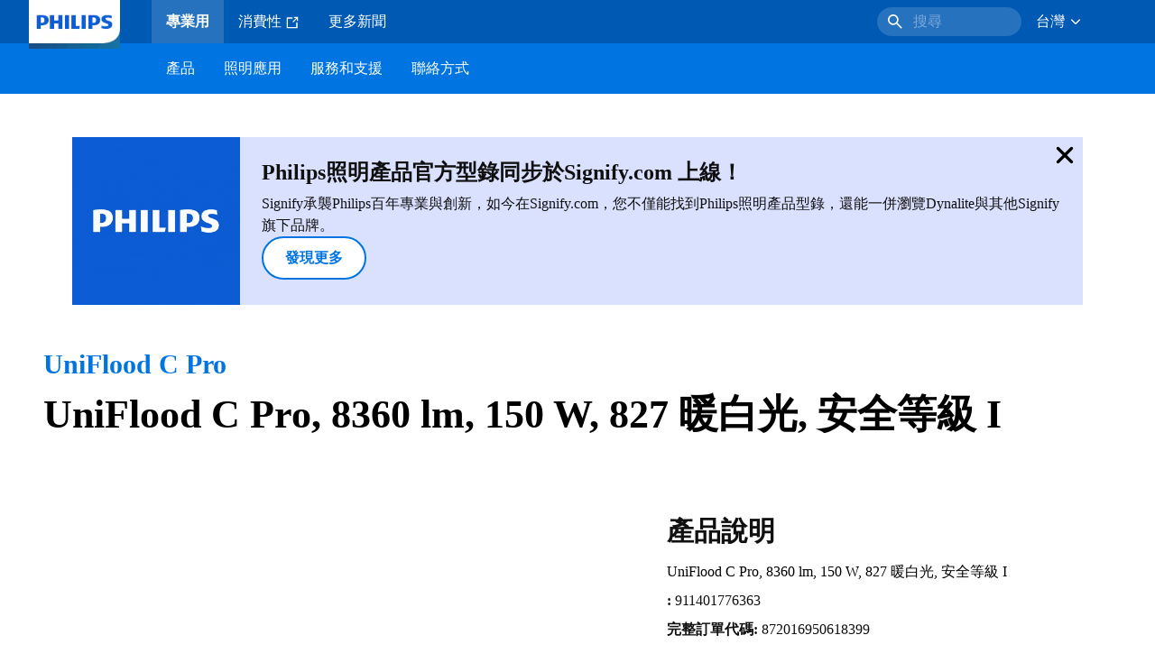

--- FILE ---
content_type: text/html;charset=utf-8
request_url: https://www.lighting.philips.com.tw/prof/outdoor-luminaires/architectural-floodlighting/floodlighting/uniflood-c-pro/911401776363_EU/product
body_size: 253883
content:
<!DOCTYPE HTML>
<html lang="zh-TW">
<head>
    <meta charset="UTF-8"/>
    <title>Philips UniFlood C Pro,  8360 lm,  150 W,  827 暖白光 | Philips lighting</title>
    <script defer="defer" type="text/javascript" src="https://rum.hlx.page/.rum/@adobe/helix-rum-js@%5E2/dist/rum-standalone.js" data-routing="env=prod,tier=publish,ams=Philips Lighting (AEM)"></script>
<link rel="canonical" href="https://www.lighting.philips.com.tw/prof/outdoor-luminaires/architectural-floodlighting/floodlighting/uniflood-c-pro/911401776363_EU/product"/>
    
    <meta name="description" content="911401776363 | UniFlood C Pro, 8360 lm, 150 W, 827 暖白光, 安全等級 I"/>
    <meta name="template" content="product-detail-page"/>
    <style>
        *,body{font-family:neuefrutigerworld-latin,tahoma,arial,helvetica,sans-serif}*,:after,:before{box-sizing:border-box}html{font-family:sans-serif;line-height:1.15;-webkit-text-size-adjust:100%;-ms-text-size-adjust:100%;-ms-overflow-style:scrollbar}header,main,nav,section{display:block}body{background-color:#fff;color:#101010;font-family:-apple-system,BlinkMacSystemFont,Segoe UI,Roboto,Helvetica Neue,Arial,sans-serif,Apple Color Emoji,Segoe UI Emoji,Segoe UI Symbol,Noto Color Emoji;font-size:1rem;font-weight:400;line-height:1.5;margin:0;text-align:left}ul{margin-bottom:1rem}ul{margin-top:0}ul ul{margin-bottom:0}strong{font-weight:bolder}a{background-color:transparent;text-decoration:none;-webkit-text-decoration-skip:objects}a{color:#0066a1}img{border-style:none}img,svg{vertical-align:middle}svg{overflow:hidden}button{border-radius:0}button{font-family:inherit;font-size:inherit;line-height:inherit;margin:0}button{overflow:visible}button{text-transform:none}button,html [type=button]{-webkit-appearance:button}[type=button]::-moz-focus-inner,button::-moz-focus-inner{border-style:none;padding:0}::-webkit-file-upload-button{-webkit-appearance:button;font:inherit}html{-webkit-font-smoothing:antialiased;-moz-osx-font-smoothing:grayscale}.xf-content-height.xf-content-height{margin:0}@media (prefers-reduced-motion:reduce){*,:after,:before{animation-delay:-1ms!important;animation-duration:1ms!important;animation-iteration-count:1!important;background-attachment:scroll!important;scroll-behavior:auto!important}}.aem-Grid{display:block;width:100%}.aem-Grid:after,.aem-Grid:before{content:" ";display:table}.aem-Grid:after{clear:both}.aem-GridColumn{box-sizing:border-box;clear:both}@media screen and (min-width:1025px){.aem-Grid--12 .aem-GridColumn.aem-GridColumn--default--12{clear:none;float:left;width:100%}.aem-Grid--default--12 .aem-GridColumn.aem-GridColumn--default--12{clear:none;float:left;width:100%}}.container{margin-left:auto;margin-right:auto;padding-left:1.4%;padding-right:1.4%;width:100%}@media (min-width:601px){.container{max-width:768px}}@media (min-width:769px){.container{max-width:1024px}}@media (min-width:1025px){.container{max-width:1520px}}.heading-4{font-weight:700;line-height:26px}.heading-4{font-size:20px;margin-bottom:24px}.heading-5{font-size:18px;line-height:22px}.heading-5,.heading-6{font-weight:700;margin-bottom:24px}.heading-6{font-size:16px;line-height:24px}.body-copy-1{font-weight:400}.body-copy-1{font-size:16px;line-height:24px;margin-bottom:48px}@media screen and (min-width:601px){.heading-4{font-weight:700;line-height:26px}.heading-4{font-size:20px;margin-bottom:24px}.heading-5{font-size:18px;line-height:22px}.heading-5,.heading-6{font-weight:700;margin-bottom:24px}.heading-6{font-size:16px;line-height:24px}.body-copy-1{font-weight:400}.body-copy-1{font-size:16px;line-height:24px;margin-bottom:48px}}@media screen and (min-width:769px){.heading-4{font-weight:700;line-height:28px}.heading-4{font-size:22px;margin-bottom:24px}.heading-5{font-size:18px;line-height:22px}.heading-5,.heading-6{font-weight:700;margin-bottom:24px}.heading-6{font-size:16px;line-height:24px}.body-copy-1{font-weight:400}.body-copy-1{font-size:16px;line-height:24px;margin-bottom:48px}}@media screen and (min-width:1025px){.heading-4{font-size:24px;line-height:30px}.heading-4,.heading-5{font-weight:700;margin-bottom:24px}.heading-5{font-size:22px;line-height:26px}.heading-6{font-size:16px;line-height:24px}.heading-6{font-weight:700;margin-bottom:24px}.body-copy-1{font-weight:400}.body-copy-1{font-size:16px;line-height:24px;margin-bottom:48px}}.theme--white{--container--background-color:#fff;background-color:#fff;color:#101010}.spacing-responsive-0--padding{padding-bottom:0;padding-top:0}.spacing-responsive-2--padding{padding-top:80px}@media screen and (min-width:769px){.spacing-responsive-2--padding{padding-top:104px}}@media screen and (min-width:1025px){.spacing-responsive-2--padding{padding-top:128px}}.spacing-responsive-2--padding{padding-bottom:80px}@media screen and (min-width:769px){.spacing-responsive-2--padding{padding-bottom:104px}}@media screen and (min-width:1025px){.spacing-responsive-2--padding{padding-bottom:128px}}.spacing-responsive-2--padding-bottom{padding-bottom:80px}@media screen and (min-width:769px){.spacing-responsive-2--padding-bottom{padding-bottom:104px}}@media screen and (min-width:1025px){.spacing-responsive-2--padding-bottom{padding-bottom:128px}}.icon{height:20px;width:20px}.icon--sm{height:12px;width:12px}.icon--md{height:16px;width:16px}.button{background-color:#101010;font-size:1.25rem;line-height:1rem;padding:24px 48px}.link{color:#0066a1}.link .icon{height:10px;vertical-align:middle;width:10px;fill:#0066a1}.button{background-color:#1432ff;border:none;line-height:16px;margin-bottom:24px;padding:12px 24px}.link{color:#1432ff;font-size:1rem;line-height:1.5rem;margin-bottom:12px}.link .icon{fill:#1432ff}.icon{display:inline-block}.icon{height:32px;width:32px}.icon--sm{height:16px;width:16px}.icon--md{height:24px;width:24px}.ecat-container{padding-left:24px;padding-right:24px;width:100%}@media screen and (min-width:601px){.ecat-container{padding-left:32px;padding-right:32px}}@media screen and (min-width:1025px){.ecat-container{padding-left:48px;padding-right:48px}}.cta-component .cta-component-wrapper{align-items:center;display:flex;flex-wrap:wrap}.location-bar-component{position:relative;z-index:1000}.section-cmp .aem-Grid{margin:0 -1.4%;width:auto}.section-cmp .aem-GridColumn{padding:0 1.4%}.container.spacing-responsive-2--padding{padding-bottom:24px;padding-top:24px}@media screen and (min-width:601px){.container.spacing-responsive-2--padding{padding-bottom:32px;padding-top:32px}}@media screen and (min-width:769px){.container.spacing-responsive-2--padding{padding-bottom:48px;padding-top:48px}}.breadcrumb-component{background-color:#fff}.back-to-top{background-color:#fff;border:1px solid #101010;border-radius:50%;bottom:56px;height:auto;opacity:0;padding:8px;position:fixed;right:16px;visibility:hidden;width:50px;z-index:700}.back-to-top__icon{display:block}.back-to-top .back-to-top__icon{color:#101010;height:14px;margin:0 auto;width:14px;fill:#101010}@media screen and (min-width:1025px){.back-to-top{bottom:16px;right:16px}}.back-to-top{border:none;bottom:24px;height:48px;padding:0;right:24px;width:48px}.back-to-top{background-color:#0074e0}.back-to-top .back-to-top__icon{height:24px;width:24px;fill:#fff}@media screen and (min-width:601px){.back-to-top{right:32px}}@media screen and (min-width:1025px){.back-to-top{right:48px}}.header__background{background-color:#575757;bottom:0;display:none;left:0;opacity:.3;position:fixed;right:0;top:56px;z-index:2}@media screen and (min-width:1025px){.header__background{top:104px}}.header__top-container{background-color:#0059b3;display:flex;grid-row:1;height:56px;z-index:801}.header__top-container--icons{align-items:center;display:flex;margin-right:32px}.header__top-container--icons-search .icon{fill:#fff}.header__top-container-item,.header__top-container-items,.header__top-container-search{display:none}.header__logo-link{height:100%;margin-left:24px;margin-right:auto;width:100%;z-index:801}.header__logo-img{height:63px;width:121px}.header-top-container__hamburger{display:flex;justify-content:center;margin-left:8px;width:24px}.header-top-container__hamburger-icon-wrapper{display:flex;flex-direction:column;height:24px;justify-content:center}.header-top-container__hamburger-icon--item{background:#fff;border-radius:6px;height:2px;width:16px}.header-top-container__hamburger-icon--spacer{padding-bottom:4px}@media screen and (min-width:1025px){.header__top-container{background-color:#0059b3;color:#fff;display:grid;grid-row:1;grid-template-columns:repeat(20,5%);grid-template-rows:48px;height:48px}.header__top-container--icons{display:none}.header__top-container-right{align-items:center;display:flex;grid-column:14/20;justify-content:flex-end}.header__top-container-items{align-items:center;display:flex;grid-column:3/14;height:48px;list-style:none;margin-right:auto}.header__top-container-item{align-items:center;color:#fff;display:flex;height:48px;padding:16px;text-align:center}.header__top-container-item .main__list-item-icon{fill:#fff}.header__top-container-item .top-container-item__link{color:currentColor}.header__top-container-item.active{background:hsla(0,0%,100%,.15);font-weight:700}.header__top-container-search{align-items:center;display:flex;grid-column:16/19;margin-bottom:0;margin-left:-64px;margin-right:16px}.header__top-container-search .cta-component__link.button{background-color:#2672be;border:none;color:#7daad8;margin:0;padding:4px 8px;text-align:left;width:160px}.header__top-container-search .cta-component__link.button .cta-component-text{padding-left:8px;vertical-align:-2px}.header__top-container-search .cta-component__link.button .icon{height:24px;width:24px;fill:#fff}.header__logo-link{align-self:flex-end;grid-column:1/3;height:100%;margin-left:32px;width:auto}.header__logo-img{height:54px;width:101px}.flyout{background-color:#f7f7f7;color:#000;display:none;left:0;margin-top:56px;max-height:calc(100vh - 128px);position:absolute;width:100%;z-index:800}.flyout__items{background-color:#fff;height:100%;max-width:25%;width:100%}.flyout__items-list{align-items:center;display:flex;flex-direction:column;height:100%;list-style:none;overflow-y:auto;padding:48px 0 48px 32px}.flyout__items-list--item{width:232px}.flyout__items-list--item:not(:last-child){margin-bottom:32px}.flyout__items-list--link{color:#171717;font-weight:400;margin-bottom:0}.flyout__sub-items{background-color:#f7f7f7;display:none;grid-column:2;justify-content:flex-start;padding-left:48px;padding-top:48px;width:100%}.flyout__sub-items--automatic{gap:32px;grid-template-columns:repeat(2,272px);max-height:664px;overflow-y:auto;padding-bottom:80px}.flyout__sub-items--manual{grid-template-columns:1fr 2fr;padding-bottom:80px;padding-left:80px}.flyout__sub-items--manual .wrapper{max-width:268px}.flyout__wrapper{display:flex;width:100%}.sub-item{align-items:flex-end;background-color:#fff;border-bottom-color:transparent;border-bottom-style:solid;border-radius:var(--corner-radius-2);display:flex;height:120px;justify-content:space-between;padding-bottom:16px;padding-left:16px;padding-right:16px;position:relative;width:272px}.sub-item__image{height:120px;margin-bottom:-16px;-o-object-fit:contain;object-fit:contain;width:92px}.sub-item__link{color:#171717;text-decoration:none}.wrapper-external{grid-column:1/4;text-align:center}}@media screen and (min-width:1281px){.flyout__sub-items--automatic{grid-template-columns:repeat(3,272px);grid-template-rows:repeat(4,120px)}}.desktop-menu,.desktop-menu__list{display:none}@media screen and (min-width:1025px){.mobile-menu{display:none}.desktop-menu{background-color:#0074e0;display:grid;grid-row:2;grid-template-columns:repeat(20,5%);grid-template-rows:56px;position:relative}.desktop-menu__wrapper{background-color:#0074e0;display:flex;grid-column:3/none;grid-row:1;height:56px;list-style:none}.desktop-menu__list{display:flex;width:auto}.desktop-menu__list-link{color:#fff;padding:16px}.desktop-menu__list-link-inner{color:#fff}}.mobile-menu{background-color:#fff;color:#171717;display:flex;flex-direction:column;inset:56px 0 0 0;opacity:0;overflow:hidden;padding:48px 0 48px 24px;position:fixed;transform:translateX(-100%);width:100%;z-index:800}.mobile-menu__items{height:100%;margin-bottom:80px;margin-right:-4px;max-height:420px;overflow:auto;padding:0}.mobile-menu__item{display:flex;margin-right:24px}.mobile-menu__item-link{align-items:center;color:#171717;display:flex;font-weight:400;justify-content:space-between;margin-bottom:0;width:100%}.mobile-menu__item:not(:last-child){margin-bottom:32px}.mobile-menu__utility-items{list-style:none;margin-bottom:24px;padding:0}.mobile-menu__utility-item:not(:last-child){margin-bottom:24px}.mobile-menu__utility-item .utility-item__link{margin-bottom:0}.mobile-submenu{background-color:#fff;display:flex;flex-direction:column;height:100%;left:0;margin-left:100vw;position:absolute;top:0;transform:translateX(100%);width:100%;z-index:1}.mobile-submenu__header{margin-left:24px;margin-top:32px}.mobile-submenu__category-title{margin-bottom:32px}.mobile-submenu__back-btn{align-items:center;display:flex;margin-bottom:0}.mobile-submenu__back-btn-icon{margin-left:0;margin-right:8px;fill:#0074e0}.mobile-submenu__wrapper{height:594px;margin-left:24px;margin-right:-4px;margin-top:32px;overflow:auto}.mobile-submenu__items{list-style:none;margin-right:24px;padding:0}.mobile-submenu__item{font-weight:700}.mobile-submenu__item:not(:last-child){margin-bottom:32px}.mobile-submenu__item-link{align-items:center;display:flex;font-weight:400;justify-content:space-between;margin-bottom:0}.mobile-submenu__item-icon{flex-shrink:0}.mobile-submenu__item-target-link{color:#000;font-weight:400}@media screen and (min-width:601px){.mobile-menu{bottom:unset;height:auto;overflow-y:auto;padding-bottom:64px}.mobile-menu__item{margin-right:32px}.mobile-menu__items{display:table;height:100%;margin-bottom:104px;max-height:none;overflow:auto}.mobile-submenu__wrapper{height:100%;margin-bottom:64px;margin-left:0;margin-right:-4px;overflow:auto;padding:0 0 0 24px}.mobile-submenu__header{margin-top:64px}.mobile-submenu__items{margin-right:32px}}@media screen and (min-width:769px){.mobile-menu{padding:64px 0 64px 32px}.mobile-menu__items{margin-bottom:128px}.mobile-submenu__wrapper{margin-bottom:64px;margin-top:48px;padding-left:32px}}@media screen and (min-width:1025px){.mobile-menu,.mobile-menu__item,.mobile-submenu{display:none}}:root{--spacing-4:16px;--accordion__header--padding:16px 0;--color-grey-300:#eee;--accordion__header--border-top-style:none;--accordion__content--border-top-style:none;--icon--sm--width:24px;--icon--sm--height:24px}.top-country-selector__heading{color:#0074e0;margin-bottom:0;margin-left:24px}.top-country-selector__heading--desktop{display:none}.top-country-selector__heading--mobile{align-items:center;display:flex;margin:0}.top-country-selector__heading-wrapper{align-items:center;display:flex;white-space:nowrap}.top-country-selector__heading-name{margin-bottom:0;margin-right:4px}.top-country-selector__heading-name.link{margin-bottom:0}.top-country-selector__arrow--desktop{display:none}.top-country-selector__arrow--mobile{fill:#0074e0}@media screen and (min-width:1025px){.header__desktop-lang-selector{grid-column:none}.top-country-selector__heading{color:#fff;font-weight:400;margin-left:0}.top-country-selector__heading--desktop{display:flex}.top-country-selector__heading--mobile{display:none}.top-country-selector__arrow--desktop{display:block;height:16px;margin-right:16px;width:16px;fill:#fff;transform:rotate(180deg)}.top-country-selector__arrow--mobile{display:none}}.breadcrumbs-component{background:#f7f7f7}.breadcrumbs__back .icon,.breadcrumbs__icon{color:#dbdbdb;fill:#dbdbdb}.breadcrumbs__back{align-items:center;display:flex;padding:16px 0}.breadcrumbs__back-link{color:#171717;margin-left:8px;text-decoration:none}.breadcrumbs__items{display:none}.breadcrumbs__item{align-items:center;display:flex}@media screen and (min-width:1025px){.breadcrumbs{margin-top:0}.breadcrumbs__back{display:none}.breadcrumbs__items{align-items:center;display:flex;flex-wrap:wrap;margin:0;padding:8px 0}.breadcrumbs__item{font-size:14px;line-height:24px;list-style:none;padding:4px 16px 4px 0}.breadcrumbs__item:last-child{padding-right:0}.breadcrumbs__item-current,.breadcrumbs__item-link{color:#171717}.breadcrumbs__item-link{margin-right:8px;text-decoration:none}}@media screen and (min-width:0){.container,.container--fluid{padding:0 16px}.container--fluid.no-gutter{padding-left:0;padding-right:0}.container--fluid.no-gutter .aem-Grid{margin-left:0;margin-right:0}.container--fluid.no-gutter .aem-GridColumn{padding-left:0;padding-right:0}}@media screen and (min-width:601px){.container,.container--fluid{padding:0 32px}}@media screen and (min-width:769px){.container,.container--fluid{padding:0 40px}}@media screen and (min-width:1025px){.container,.container--fluid{padding:0 80px}}@media screen and (min-width:1281px){.container,.container--fluid{padding:0 100px}}@media screen and (min-width:1441px){.container,.container--fluid{padding:0 160px}}@media screen and (min-width:1920px){.container,.container--fluid{padding:0}}.button{background-color:#0074e0;border:2px solid #0074e0;border-radius:2em;color:#fff;display:inline-block;font-size:16px;font-weight:700;line-height:20px;margin-bottom:48px;margin-right:0;padding:16px 24px;position:relative;text-align:center}.button .icon{fill:currentColor}.link{background:0 0;border:none}.link{color:#0074e0;display:inline-block;font-size:16px;font-weight:700;line-height:24px;margin-bottom:16px}.link .icon{height:16px;margin-left:2px;vertical-align:-3px;width:16px;fill:#0074e0}.button .icon{height:12px;width:12px}:root{--corner-radius-0:0;--corner-radius-1:2px;--corner-radius-2:4px;--corner-radius-3:6px;--corner-radius-4:12px;--corner-radius-5:100px}

    </style>

    <link rel="preconnect" href="https://www.assets.signify.com"/>
<link rel="preconnect" href="https://assets.adobedtm.com"/>
    
    
    
    
    
    
    


    

    
    <meta property="og:title" content="Philips UniFlood C Pro | Philips lighting"/>
    <meta property="og:description" content="UniFlood C Pro, 8360 lm, 150 W, 827 暖白光, 安全等級 I | Philips lighting"/>
    <meta property="og:type" content="product"/>
    <meta property="og:url" content="https://www.lighting.philips.com.tw/prof/outdoor-luminaires/architectural-floodlighting/floodlighting/uniflood-c-pro/911401776363_EU/product"/>
    <meta property="og:image" content="https://www.assets.signify.com/is/image/Signify/BVP374_SPP"/>
    <meta property="og:site_name" content="Philips lighting"/>


    

    
    
    <meta name="viewport" content="width=device-width, initial-scale=1, shrink-to-fit=no"/>
    
        <meta content="index, follow" name="robots"/>
    

    
    
    

    
    <meta class="elastic" name="page_type" content="productdetails"/>
    <meta class="elastic" name="label" content="產品"/>
    <meta class="elastic" name="iss_title" content="BVP374 60LED 27K 220V 45 150W HP"/>
    <meta class="elastic" name="locale" content="zh_TW"/>
    <meta class="elastic" name="last_modified" content="2025-09-08T08:17:20.176Z"/>
    <meta class="elastic" name="baseurl" content="https://www.lighting.philips.com.tw/prof/outdoor-luminaires/architectural-floodlighting/floodlighting/uniflood-c-pro/911401776363_EU/product"/>
    <meta class="elastic" name="image" content="https://www.assets.signify.com/is/image/Signify/BVP374_SPP"/>
    <meta class="elastic" name="brand" content="Philips lighting"/>
    <meta class="elastic" name="asset_url" content="https://www.signify.com/content/dam/signify/master/homepage/logo-philips.png"/>
    <meta class="elastic" name="sector" content="B2B_LI"/>
    <meta class="elastic" name="env" content="prd"/>
    <meta class="elastic" name="keyword" content="BVP374 60LED 27K 220V 45 150W HP,UniFlood C Pro,投光照明,建築投光照明,戶外燈具,911401776363,911401776363"/>
    <meta class="elastic" name="breadcrumb" content="首頁|產品|戶外燈具|建築投光照明|投光照明|UniFlood C Pro|BVP374 60LED 27K 220V 45 150W HP"/>
    <meta class="elastic" name="leaflet_url" content="https://www.assets.signify.com/is/content/Signify/911401776363_EU.zh_TW.PROF.FP"/>
    <meta class="elastic" name="leaflet_url_label" content="下載"/>
    <meta class="elastic" name="summary" content="建築 LED 投射燈，固定或動態照明適用"/>
    <meta class="elastic" name="product_group" content="戶外燈具"/>
    <meta class="elastic" name="category" content="建築投光照明"/>
    <meta class="elastic" name="product_id_family" content="LP_CF_BVP371_EU"/>
    <meta class="elastic" name="product_id" content="911401776363_EU"/>
    <meta class="elastic" name="type" content="product"/>
    <meta class="elastic" name="order_code" content="911401776363"/>
    <meta class="elastic" name="code_12nc" content="911401776363"/>
    <meta class="elastic" name="ean_code" content="8720169506183"/>
    

    <link rel="preload" as="image" href="https://www.assets.signify.com/is/image/Signify/BVP374_SPP?wid=896&hei=504&qlt=82" media="(min-width: 1441px)"/>
    <link rel="preload" as="image" href="https://www.assets.signify.com/is/image/Signify/BVP374_SPP?wid=655&hei=368&qlt=82" media="(min-width: 1025px) and (max-width: 1440px)"/>
    <link rel="preload" as="image" href="https://www.assets.signify.com/is/image/Signify/BVP374_SPP?wid=704&hei=410&qlt=82" media="(min-width: 601px) and (max-width: 1024px)"/>
    <link rel="preload" as="image" href="https://www.assets.signify.com/is/image/Signify/BVP374_SPP?wid=375&hei=375&qlt=82" media="(max-width: 600px)"/>


    
    <script type="application/ld+json">{"@context":"http://schema.org","@type":"BreadcrumbList","itemListElement":[{"@type":"ListItem","position":1,"name":"產品","item":"https://www.lighting.philips.com.tw/prof"},{"@type":"ListItem","position":2,"name":"戶外燈具","item":"https://www.lighting.philips.com.tw/prof/outdoor-luminaires"},{"@type":"ListItem","position":3,"name":"建築投光照明","item":"https://www.lighting.philips.com.tw/prof/outdoor-luminaires/architectural-floodlighting/PROJECT_CA/category"},{"@type":"ListItem","position":4,"name":"投光照明","item":"https://www.lighting.philips.com.tw/prof/outdoor-luminaires/architectural-floodlighting/floodlighting/PROJAFLD_SU/category"},{"@type":"ListItem","position":5,"name":"UniFlood C Pro","item":"https://www.lighting.philips.com.tw/prof/outdoor-luminaires/architectural-floodlighting/floodlighting/uniflood-c-pro/LP_CF_BVP371_EU/family"},{"@type":"ListItem","position":6,"name":"BVP374 60LED 27K 220V 45 150W HP"}]}</script>


    
    <script>
        function Z(e){const o=e+"=",t=decodeURIComponent(document.cookie);for(let e of t.split(";")){for(;" "===e.charAt(0);)e=e.slice(1);if(0===e.indexOf(o))return e.substring(o.length,e.length)}return""};

        if ((Z('cmapi_cookie_privacy').includes('2'))) {
            !function(e,a,n,t){var i=e.head;if(i){
                if (a) return;
                var o=e.createElement("style");
                o.id="alloy-prehiding",o.innerText=n,i.appendChild(o),setTimeout(function(){o.parentNode&&o.parentNode.removeChild(o)},t)}}
            (document, document.location.href.indexOf("adobe_authoring_enabled") !== -1, "body { opacity: 0 !important }", 3000);
        }
    </script>


    

    
<script>
    window.pageLoadInfo = "{\x22page\x22:{\x22products\x22:[{\x22Name\x22:\x22BVP374 60LED 27K 220V 45 150W HP\x22,\x22order_code\x22:\x22911401776363\x22,\x22full_order_code\x22:\x22872016950618399\x22,\x22itemId\x22:\x22911401776363_EU\x22,\x22itemCategory\x22:\x22PROJECT_CA\x22,\x22itemCategory2\x22:\x22PROJAFLD_SU\x22,\x22itemCategory3\x22:\x22LP_CF_BVP371_EU\x22,\x22brand\x22:\x22Philips\x22}],\x22pageInfo\x22:{\x22pageID\x22:\x22\/content\/b2b\u002Dphilips\u002Dlighting\/tw\/zh\/prof\/product\u002Ddetail\u002Dpage\x22,\x22pageName\x22:\x22911401776363_EU\x22,\x22environment\x22:\x22prd\x22,\x22issueDate\x22:\x222025\u002D09\u002D08T08:17:20.176Z\x22,\x22breadcrumbs\x22:[\x22首頁\x22,\x22產品\x22,\x22戶外燈具\x22,\x22建築投光照明\x22,\x22投光照明\x22,\x22UniFlood C Pro\x22,\x22BVP374 60LED 27K 220V 45 150W HP\x22],\x22thumbnailUrl\x22:\x22https:\/\/www.assets.signify.com\/is\/image\/Signify\/BVP374_SPP\x22},\x22category\x22:{\x22pageType\x22:\x22product\u002Ddetail\u002Dpage\x22,\x22categories\x22:[\x22ecat_prof\x22,\x22戶外燈具\x22,\x22建築投光照明\u002D投光照明\x22,\x22uniflood_c_pro\x22,\x22911401776363_EU\x22],\x22categoryIds\x22:[\x22ecat_prof\x22,\x22OCOUTD_GR\x22,\x22PROJECT_CA\x22,\x22PROJAFLD_SU\x22,\x22LP_CF_BVP371_EU\x22,\x22911401776363_EU\x22],\x22primaryCategory\x22:\x22ecat_prof\x22},\x22attributes\x22:{\x22locale\x22:\x22zh\u002DTW\x22,\x22country\x22:\x22TW\x22,\x22language\x22:\x22zh\x22,\x22brand\x22:\x22Philips lighting\x22}}}";
</script>

    
    
    
<script src="/etc.clientlibs/signify-brand-philips-lighting/clientlibs/clientlib-head.min.e04cecb2513bd1324a023ae82657c91e.js" async></script>



    
    
    
<script src="/etc.clientlibs/signify-brand-philips-lighting/clientlibs/clientlib-main-non-critical.min.2065528ad183e19ab04ff74203ebaabb.js" defer></script>



    
    
    
<link rel="stylesheet" href="/etc.clientlibs/signify-brand-philips-lighting/clientlibs/clientlib-main-non-critical.min.1c4e4d33a3989ef24427a3cc7f8e4900.css" type="text/css">



    
    

    

    
    

    

    


        <script type="text/javascript" src="//assets.adobedtm.com/ebfef13a1211/62f4ae774bb6/launch-03ecc55811c4.min.js" async></script>



    
    

    

    
    <link rel="icon" href="/etc.clientlibs/signify-brand-philips-lighting/clientlibs/clientlib-main/resources/favicons/favicon.ico"/>


    <script>
        signify = {config: {"locale":"zh_TW","paths":{"icons":"/etc.clientlibs/signify-brand-philips-lighting/clientlibs/clientlib-main/resources/icons/"},"country":"TW","authorMode":false}}
    </script>
</head>
<body class="product-page page basicpage">



    


    



    
    
    
    
        
                
    <location-bar :alternative-locales="[{&#34;locale&#34;:&#34;Argentina&#34;,&#34;isoCode&#34;:&#34;es_AR&#34;,&#34;language&#34;:&#34;es&#34;,&#34;country&#34;:&#34;AR&#34;,&#34;url&#34;:&#34;https://www.lighting.philips.com.ar&#34;},{&#34;locale&#34;:&#34;Australia&#34;,&#34;isoCode&#34;:&#34;en_AU&#34;,&#34;language&#34;:&#34;en&#34;,&#34;country&#34;:&#34;AU&#34;,&#34;url&#34;:&#34;https://www.lighting.philips.com.au&#34;},{&#34;locale&#34;:&#34;Austria&#34;,&#34;isoCode&#34;:&#34;de_AT&#34;,&#34;language&#34;:&#34;de&#34;,&#34;country&#34;:&#34;AT&#34;,&#34;url&#34;:&#34;https://www.lighting.philips.at&#34;},{&#34;locale&#34;:&#34;Belgium (Dutch)&#34;,&#34;isoCode&#34;:&#34;nl_BE&#34;,&#34;language&#34;:&#34;nl&#34;,&#34;country&#34;:&#34;BE&#34;,&#34;url&#34;:&#34;https://www.lighting.philips.be&#34;},{&#34;locale&#34;:&#34;Belgium (French)&#34;,&#34;isoCode&#34;:&#34;fr_BE&#34;,&#34;language&#34;:&#34;fr&#34;,&#34;country&#34;:&#34;BE&#34;,&#34;url&#34;:&#34;https://www.lighting.philips.be/fr&#34;},{&#34;locale&#34;:&#34;Brazil&#34;,&#34;isoCode&#34;:&#34;pt_BR&#34;,&#34;language&#34;:&#34;pt&#34;,&#34;country&#34;:&#34;BR&#34;,&#34;url&#34;:&#34;https://www.lighting.philips.com.br&#34;},{&#34;locale&#34;:&#34;Bulgaria&#34;,&#34;isoCode&#34;:&#34;bg_BG&#34;,&#34;language&#34;:&#34;bg&#34;,&#34;country&#34;:&#34;BG&#34;,&#34;url&#34;:&#34;https://www.lighting.philips.bg&#34;},{&#34;locale&#34;:&#34;Canada (English)&#34;,&#34;isoCode&#34;:&#34;en_CA&#34;,&#34;language&#34;:&#34;en&#34;,&#34;country&#34;:&#34;CA&#34;,&#34;url&#34;:&#34;https://www.lighting.philips.ca&#34;},{&#34;locale&#34;:&#34;Canada (French)&#34;,&#34;isoCode&#34;:&#34;fr_CA&#34;,&#34;language&#34;:&#34;fr&#34;,&#34;country&#34;:&#34;CA&#34;,&#34;url&#34;:&#34;https://www.lighting.philips.ca/fr&#34;},{&#34;locale&#34;:&#34;Central America&#34;,&#34;isoCode&#34;:&#34;es_PA&#34;,&#34;language&#34;:&#34;es&#34;,&#34;country&#34;:&#34;PA&#34;,&#34;url&#34;:&#34;https://www.centralamerica.lighting.philips.com&#34;},{&#34;locale&#34;:&#34;Chile&#34;,&#34;isoCode&#34;:&#34;es_CL&#34;,&#34;language&#34;:&#34;es&#34;,&#34;country&#34;:&#34;CL&#34;,&#34;url&#34;:&#34;https://www.lighting.philips.cl&#34;},{&#34;locale&#34;:&#34;China&#34;,&#34;isoCode&#34;:&#34;zh_CN&#34;,&#34;language&#34;:&#34;zh&#34;,&#34;country&#34;:&#34;CN&#34;,&#34;url&#34;:&#34;https://www.lighting.philips.com.cn&#34;},{&#34;locale&#34;:&#34;Colombia&#34;,&#34;isoCode&#34;:&#34;es_CO&#34;,&#34;language&#34;:&#34;es&#34;,&#34;country&#34;:&#34;CO&#34;,&#34;url&#34;:&#34;https://www.lighting.philips.com.co&#34;},{&#34;locale&#34;:&#34;Croatia&#34;,&#34;isoCode&#34;:&#34;hr_HR&#34;,&#34;language&#34;:&#34;hr&#34;,&#34;country&#34;:&#34;HR&#34;,&#34;url&#34;:&#34;https://www.lighting.philips.hr&#34;},{&#34;locale&#34;:&#34;Czech&#34;,&#34;isoCode&#34;:&#34;cs_CZ&#34;,&#34;language&#34;:&#34;cs&#34;,&#34;country&#34;:&#34;CZ&#34;,&#34;url&#34;:&#34;https://www.lighting.philips.cz&#34;},{&#34;locale&#34;:&#34;Denmark&#34;,&#34;isoCode&#34;:&#34;da_DK&#34;,&#34;language&#34;:&#34;da&#34;,&#34;country&#34;:&#34;DK&#34;,&#34;url&#34;:&#34;https://www.lighting.philips.dk&#34;},{&#34;locale&#34;:&#34;Estonia&#34;,&#34;isoCode&#34;:&#34;et_EE&#34;,&#34;language&#34;:&#34;et&#34;,&#34;country&#34;:&#34;EE&#34;,&#34;url&#34;:&#34;https://www.lighting.philips.ee&#34;},{&#34;locale&#34;:&#34;Egypt (English)&#34;,&#34;isoCode&#34;:&#34;en_EG&#34;,&#34;language&#34;:&#34;en&#34;,&#34;country&#34;:&#34;EG&#34;,&#34;url&#34;:&#34;https://www.lighting.philips.com.eg&#34;},{&#34;locale&#34;:&#34;Finland&#34;,&#34;isoCode&#34;:&#34;fi_FI&#34;,&#34;language&#34;:&#34;fi&#34;,&#34;country&#34;:&#34;FI&#34;,&#34;url&#34;:&#34;https://www.lighting.philips.fi&#34;},{&#34;locale&#34;:&#34;France&#34;,&#34;isoCode&#34;:&#34;fr_FR&#34;,&#34;language&#34;:&#34;fr&#34;,&#34;country&#34;:&#34;FR&#34;,&#34;url&#34;:&#34;https://www.lighting.philips.fr&#34;},{&#34;locale&#34;:&#34;Germany&#34;,&#34;isoCode&#34;:&#34;de_DE&#34;,&#34;language&#34;:&#34;de&#34;,&#34;country&#34;:&#34;DE&#34;,&#34;url&#34;:&#34;https://www.lighting.philips.de&#34;},{&#34;locale&#34;:&#34;Ghana&#34;,&#34;isoCode&#34;:&#34;en_GH&#34;,&#34;language&#34;:&#34;en&#34;,&#34;country&#34;:&#34;GH&#34;,&#34;url&#34;:&#34;https://www.lighting.philips.com.gh&#34;},{&#34;locale&#34;:&#34;Greece&#34;,&#34;isoCode&#34;:&#34;el_GR&#34;,&#34;language&#34;:&#34;el&#34;,&#34;country&#34;:&#34;GR&#34;,&#34;url&#34;:&#34;https://www.lighting.philips.gr&#34;},{&#34;locale&#34;:&#34;Hong Kong (English)&#34;,&#34;isoCode&#34;:&#34;en_HK&#34;,&#34;language&#34;:&#34;en&#34;,&#34;country&#34;:&#34;HK&#34;,&#34;url&#34;:&#34;https://www.lighting.philips.com.hk&#34;},{&#34;locale&#34;:&#34;Hungary&#34;,&#34;isoCode&#34;:&#34;hu_HU&#34;,&#34;language&#34;:&#34;hu&#34;,&#34;country&#34;:&#34;HU&#34;,&#34;url&#34;:&#34;https://www.lighting.philips.hu&#34;},{&#34;locale&#34;:&#34;India&#34;,&#34;isoCode&#34;:&#34;en_IN&#34;,&#34;language&#34;:&#34;en&#34;,&#34;country&#34;:&#34;IN&#34;,&#34;url&#34;:&#34;https://www.lighting.philips.co.in&#34;},{&#34;locale&#34;:&#34;Indonesia (English)&#34;,&#34;isoCode&#34;:&#34;en_ID&#34;,&#34;language&#34;:&#34;en&#34;,&#34;country&#34;:&#34;ID&#34;,&#34;url&#34;:&#34;https://www.lighting.philips.co.id&#34;},{&#34;locale&#34;:&#34;Indonesia (Bahasa)&#34;,&#34;isoCode&#34;:&#34;id_ID&#34;,&#34;language&#34;:&#34;id&#34;,&#34;country&#34;:&#34;ID&#34;,&#34;url&#34;:&#34;https://www.lighting.philips.co.id/id&#34;},{&#34;locale&#34;:&#34;Ireland&#34;,&#34;isoCode&#34;:&#34;en_IE&#34;,&#34;language&#34;:&#34;en&#34;,&#34;country&#34;:&#34;IE&#34;,&#34;url&#34;:&#34;https://www.lighting.philips.ie&#34;},{&#34;locale&#34;:&#34;Israel&#34;,&#34;isoCode&#34;:&#34;en_IL&#34;,&#34;language&#34;:&#34;en&#34;,&#34;country&#34;:&#34;IL&#34;,&#34;url&#34;:&#34;https://www.lighting.philips.co.il&#34;},{&#34;locale&#34;:&#34;Italy&#34;,&#34;isoCode&#34;:&#34;it_IT&#34;,&#34;language&#34;:&#34;it&#34;,&#34;country&#34;:&#34;IT&#34;,&#34;url&#34;:&#34;https://www.lighting.philips.it&#34;},{&#34;locale&#34;:&#34;Japan&#34;,&#34;isoCode&#34;:&#34;ja_JP&#34;,&#34;language&#34;:&#34;ja&#34;,&#34;country&#34;:&#34;JP&#34;,&#34;url&#34;:&#34;https://www.lighting.philips.co.jp&#34;},{&#34;locale&#34;:&#34;Kazakhstan&#34;,&#34;isoCode&#34;:&#34;ru_KZ&#34;,&#34;language&#34;:&#34;ru&#34;,&#34;country&#34;:&#34;KZ&#34;,&#34;url&#34;:&#34;https://www.lighting.philips.kz&#34;},{&#34;locale&#34;:&#34;Kenya&#34;,&#34;isoCode&#34;:&#34;en_KE&#34;,&#34;language&#34;:&#34;en&#34;,&#34;country&#34;:&#34;KE&#34;,&#34;url&#34;:&#34;https://www.lighting.philips.co.ke&#34;},{&#34;locale&#34;:&#34;Korea&#34;,&#34;isoCode&#34;:&#34;ko_KR&#34;,&#34;language&#34;:&#34;ko&#34;,&#34;country&#34;:&#34;KR&#34;,&#34;url&#34;:&#34;https://www.lighting.philips.co.kr&#34;},{&#34;locale&#34;:&#34;Latvia&#34;,&#34;isoCode&#34;:&#34;lv_LV&#34;,&#34;language&#34;:&#34;lv&#34;,&#34;country&#34;:&#34;LV&#34;,&#34;url&#34;:&#34;https://www.lighting.philips.lv&#34;},{&#34;locale&#34;:&#34;Lithuania&#34;,&#34;isoCode&#34;:&#34;lt_LT&#34;,&#34;language&#34;:&#34;lt&#34;,&#34;country&#34;:&#34;LT&#34;,&#34;url&#34;:&#34;https://www.lighting.philips.lt&#34;},{&#34;locale&#34;:&#34;Malaysia&#34;,&#34;isoCode&#34;:&#34;en_MY&#34;,&#34;language&#34;:&#34;en&#34;,&#34;country&#34;:&#34;MY&#34;,&#34;url&#34;:&#34;https://www.lighting.philips.com.my&#34;},{&#34;locale&#34;:&#34;Mexico&#34;,&#34;isoCode&#34;:&#34;es_MX&#34;,&#34;language&#34;:&#34;es&#34;,&#34;country&#34;:&#34;MX&#34;,&#34;url&#34;:&#34;https://www.lighting.philips.com.mx&#34;},{&#34;locale&#34;:&#34;Middle East (English)&#34;,&#34;isoCode&#34;:&#34;en_AE&#34;,&#34;language&#34;:&#34;en&#34;,&#34;country&#34;:&#34;AE&#34;,&#34;url&#34;:&#34;https://www.mea.lighting.philips.com&#34;},{&#34;locale&#34;:&#34;Morocco&#34;,&#34;isoCode&#34;:&#34;fr_MA&#34;,&#34;language&#34;:&#34;fr&#34;,&#34;country&#34;:&#34;MA&#34;,&#34;url&#34;:&#34;https://www.lighting.philips.ma&#34;},{&#34;locale&#34;:&#34;Netherlands&#34;,&#34;isoCode&#34;:&#34;nl_NL&#34;,&#34;language&#34;:&#34;nl&#34;,&#34;country&#34;:&#34;NL&#34;,&#34;url&#34;:&#34;https://www.lighting.philips.nl&#34;},{&#34;locale&#34;:&#34;New Zealand&#34;,&#34;isoCode&#34;:&#34;en_NZ&#34;,&#34;language&#34;:&#34;en&#34;,&#34;country&#34;:&#34;NZ&#34;,&#34;url&#34;:&#34;https://www.lighting.philips.co.nz&#34;},{&#34;locale&#34;:&#34;Nigeria&#34;,&#34;isoCode&#34;:&#34;en_NG&#34;,&#34;language&#34;:&#34;en&#34;,&#34;country&#34;:&#34;NG&#34;,&#34;url&#34;:&#34;https://www.lighting.philips.ng&#34;},{&#34;locale&#34;:&#34;Norway&#34;,&#34;isoCode&#34;:&#34;no_NO&#34;,&#34;language&#34;:&#34;no&#34;,&#34;country&#34;:&#34;NO&#34;,&#34;url&#34;:&#34;https://www.lighting.philips.no&#34;},{&#34;locale&#34;:&#34;Pakistan&#34;,&#34;isoCode&#34;:&#34;en_PK&#34;,&#34;language&#34;:&#34;en&#34;,&#34;country&#34;:&#34;PK&#34;,&#34;url&#34;:&#34;https://www.lighting.philips.com.pk&#34;},{&#34;locale&#34;:&#34;Peru&#34;,&#34;isoCode&#34;:&#34;es_PE&#34;,&#34;language&#34;:&#34;es&#34;,&#34;country&#34;:&#34;PE&#34;,&#34;url&#34;:&#34;https://www.lighting.philips.com.pe&#34;},{&#34;locale&#34;:&#34;Philippines&#34;,&#34;isoCode&#34;:&#34;en_PH&#34;,&#34;language&#34;:&#34;en&#34;,&#34;country&#34;:&#34;PH&#34;,&#34;url&#34;:&#34;https://www.lighting.philips.com.ph&#34;},{&#34;locale&#34;:&#34;Poland&#34;,&#34;isoCode&#34;:&#34;pl_PL&#34;,&#34;language&#34;:&#34;pl&#34;,&#34;country&#34;:&#34;PL&#34;,&#34;url&#34;:&#34;https://www.lighting.philips.pl&#34;},{&#34;locale&#34;:&#34;Portugal&#34;,&#34;isoCode&#34;:&#34;pt_PT&#34;,&#34;language&#34;:&#34;pt&#34;,&#34;country&#34;:&#34;PT&#34;,&#34;url&#34;:&#34;https://www.lighting.philips.pt&#34;},{&#34;locale&#34;:&#34;Romania&#34;,&#34;isoCode&#34;:&#34;ro_RO&#34;,&#34;language&#34;:&#34;ro&#34;,&#34;country&#34;:&#34;RO&#34;,&#34;url&#34;:&#34;https://www.lighting.philips.ro&#34;},{&#34;locale&#34;:&#34;Russian&#34;,&#34;isoCode&#34;:&#34;ru_RU&#34;,&#34;language&#34;:&#34;ru&#34;,&#34;country&#34;:&#34;RU&#34;,&#34;url&#34;:&#34;https://www.lighting.philips.ru&#34;},{&#34;locale&#34;:&#34;Saudi Arabia (English)&#34;,&#34;isoCode&#34;:&#34;en_SA&#34;,&#34;language&#34;:&#34;en&#34;,&#34;country&#34;:&#34;SA&#34;,&#34;url&#34;:&#34;https://www.slc.philips.com&#34;},{&#34;locale&#34;:&#34;Serbia&#34;,&#34;isoCode&#34;:&#34;sr_RS&#34;,&#34;language&#34;:&#34;sr&#34;,&#34;country&#34;:&#34;RS&#34;,&#34;url&#34;:&#34;https://www.lighting.philips.rs&#34;},{&#34;locale&#34;:&#34;Singapore&#34;,&#34;isoCode&#34;:&#34;en_SG&#34;,&#34;language&#34;:&#34;en&#34;,&#34;country&#34;:&#34;SG&#34;,&#34;url&#34;:&#34;https://www.lighting.philips.com.sg&#34;},{&#34;locale&#34;:&#34;Slovakia&#34;,&#34;isoCode&#34;:&#34;sk_SK&#34;,&#34;language&#34;:&#34;sk&#34;,&#34;country&#34;:&#34;SK&#34;,&#34;url&#34;:&#34;https://www.lighting.philips.sk&#34;},{&#34;locale&#34;:&#34;Slovenia&#34;,&#34;isoCode&#34;:&#34;si_SI&#34;,&#34;language&#34;:&#34;si&#34;,&#34;country&#34;:&#34;SI&#34;,&#34;url&#34;:&#34;https://www.lighting.philips.si&#34;},{&#34;locale&#34;:&#34;South Africa&#34;,&#34;isoCode&#34;:&#34;en_ZA&#34;,&#34;language&#34;:&#34;en&#34;,&#34;country&#34;:&#34;ZA&#34;,&#34;url&#34;:&#34;https://www.lighting.philips.co.za&#34;},{&#34;locale&#34;:&#34;Spain&#34;,&#34;isoCode&#34;:&#34;es_ES&#34;,&#34;language&#34;:&#34;es&#34;,&#34;country&#34;:&#34;ES&#34;,&#34;url&#34;:&#34;https://www.lighting.philips.es&#34;},{&#34;locale&#34;:&#34;Sri Lanka&#34;,&#34;isoCode&#34;:&#34;en_LK&#34;,&#34;language&#34;:&#34;en&#34;,&#34;country&#34;:&#34;LK&#34;,&#34;url&#34;:&#34;https://www.lighting.philips.lk&#34;},{&#34;locale&#34;:&#34;Sweden&#34;,&#34;isoCode&#34;:&#34;sv_SE&#34;,&#34;language&#34;:&#34;sv&#34;,&#34;country&#34;:&#34;SE&#34;,&#34;url&#34;:&#34;https://www.lighting.philips.se&#34;},{&#34;locale&#34;:&#34;Switzerland (French)&#34;,&#34;isoCode&#34;:&#34;fr_CH&#34;,&#34;language&#34;:&#34;fr&#34;,&#34;country&#34;:&#34;CH&#34;,&#34;url&#34;:&#34;https://www.lighting.philips.ch/fr&#34;},{&#34;locale&#34;:&#34;Switzerland (German)&#34;,&#34;isoCode&#34;:&#34;de_CH&#34;,&#34;language&#34;:&#34;de&#34;,&#34;country&#34;:&#34;CH&#34;,&#34;url&#34;:&#34;https://www.lighting.philips.ch&#34;},{&#34;locale&#34;:&#34;Taiwan&#34;,&#34;isoCode&#34;:&#34;zh_TW&#34;,&#34;language&#34;:&#34;zh&#34;,&#34;country&#34;:&#34;TW&#34;,&#34;url&#34;:&#34;https://www.lighting.philips.com.tw&#34;},{&#34;locale&#34;:&#34;Thailand (Thai)&#34;,&#34;isoCode&#34;:&#34;th_TH&#34;,&#34;language&#34;:&#34;th&#34;,&#34;country&#34;:&#34;TH&#34;,&#34;url&#34;:&#34;https://www.lighting.philips.co.th&#34;},{&#34;locale&#34;:&#34;Turkey&#34;,&#34;isoCode&#34;:&#34;tr_TR&#34;,&#34;language&#34;:&#34;tr&#34;,&#34;country&#34;:&#34;TR&#34;,&#34;url&#34;:&#34;https://www.lighting.philips.com.tr&#34;},{&#34;locale&#34;:&#34;United Kingdom&#34;,&#34;isoCode&#34;:&#34;en_GB&#34;,&#34;language&#34;:&#34;en&#34;,&#34;country&#34;:&#34;GB&#34;,&#34;url&#34;:&#34;https://www.lighting.philips.co.uk&#34;},{&#34;locale&#34;:&#34;United States&#34;,&#34;isoCode&#34;:&#34;en_US&#34;,&#34;language&#34;:&#34;en&#34;,&#34;country&#34;:&#34;US&#34;,&#34;url&#34;:&#34;https://www.usa.lighting.philips.com&#34;},{&#34;locale&#34;:&#34;Ukraine (Ukrainian)&#34;,&#34;isoCode&#34;:&#34;uk_UA&#34;,&#34;language&#34;:&#34;uk&#34;,&#34;country&#34;:&#34;UA&#34;,&#34;url&#34;:&#34;https://www.lighting.philips.ua&#34;},{&#34;locale&#34;:&#34;Vietnam&#34;,&#34;isoCode&#34;:&#34;vi_VN&#34;,&#34;language&#34;:&#34;vi&#34;,&#34;country&#34;:&#34;VN&#34;,&#34;url&#34;:&#34;https://www.lighting.philips.com.vn&#34;}]" current-locale="zh_TW" :translations="{&#34;button&#34;:&#34;Continue&#34;,&#34;message&#34;:&#34;You are now visiting the Philips lighting website. A localized version is available for you&#34;}"></location-bar>    

        
    


<div class="main-container" data-tracking-event="page/view" data-tracking-info="{&#34;page&#34;:{&#34;products&#34;:[{&#34;Name&#34;:&#34;BVP374 60LED 27K 220V 45 150W HP&#34;,&#34;order_code&#34;:&#34;911401776363&#34;,&#34;full_order_code&#34;:&#34;872016950618399&#34;,&#34;itemId&#34;:&#34;911401776363_EU&#34;,&#34;itemCategory&#34;:&#34;PROJECT_CA&#34;,&#34;itemCategory2&#34;:&#34;PROJAFLD_SU&#34;,&#34;itemCategory3&#34;:&#34;LP_CF_BVP371_EU&#34;,&#34;brand&#34;:&#34;Philips&#34;}],&#34;pageInfo&#34;:{&#34;pageID&#34;:&#34;/content/b2b-philips-lighting/tw/zh/prof/product-detail-page&#34;,&#34;pageName&#34;:&#34;911401776363_EU&#34;,&#34;environment&#34;:&#34;prd&#34;,&#34;issueDate&#34;:&#34;2025-09-08T08:17:20.176Z&#34;,&#34;breadcrumbs&#34;:[&#34;首頁&#34;,&#34;產品&#34;,&#34;戶外燈具&#34;,&#34;建築投光照明&#34;,&#34;投光照明&#34;,&#34;UniFlood C Pro&#34;,&#34;BVP374 60LED 27K 220V 45 150W HP&#34;],&#34;thumbnailUrl&#34;:&#34;https://www.assets.signify.com/is/image/Signify/BVP374_SPP&#34;},&#34;category&#34;:{&#34;pageType&#34;:&#34;product-detail-page&#34;,&#34;categories&#34;:[&#34;ecat_prof&#34;,&#34;戶外燈具&#34;,&#34;建築投光照明-投光照明&#34;,&#34;uniflood_c_pro&#34;,&#34;911401776363_EU&#34;],&#34;categoryIds&#34;:[&#34;ecat_prof&#34;,&#34;OCOUTD_GR&#34;,&#34;PROJECT_CA&#34;,&#34;PROJAFLD_SU&#34;,&#34;LP_CF_BVP371_EU&#34;,&#34;911401776363_EU&#34;],&#34;primaryCategory&#34;:&#34;ecat_prof&#34;},&#34;attributes&#34;:{&#34;locale&#34;:&#34;zh-TW&#34;,&#34;country&#34;:&#34;TW&#34;,&#34;language&#34;:&#34;zh&#34;,&#34;brand&#34;:&#34;Philips lighting&#34;}}}"><main class="root responsive-grid-component responsivegrid">

<div class="aem-Grid aem-Grid--12 aem-Grid--default--12 ">
    
    <div class="experience-fragment-component experience-fragment experiencefragment aem-GridColumn aem-GridColumn--default--12">
<div id="experience-fragment-component-55ea026f51" class="cmp-experiencefragment cmp-experiencefragment--header">

    



<div class="xf-content-height">
    

<div class="aem-Grid aem-Grid--12 aem-Grid--default--12 ">
    
    <div class="header-component master-component aem-GridColumn aem-GridColumn--default--12">

    

    
    
        
            
    <v-header v-slot="slotProps">
        <header class="header" data-tracking-event="component/header/impression" data-tracking-info="{&#34;component&#34;:{&#34;id&#34;:&#34;39594694c5a6a9bf66364045c4b9e156&#34;,&#34;path&#34;:&#34;/header_component_cop&#34;,&#34;name&#34;:&#34;header&#34;}}">
            <div class="header__background" :class="slotProps.showHeaderBackground" @click="slotProps.closeHeader"></div>
            <div class="header__top-container">
                <a href="https://www.lighting.philips.com.tw" class="header__logo-link">
                    <img class="header__logo-img" alt="Philips lighting" src="/content/dam/b2b-philips-lighting/logo/lighting-philips-logo.png"/>
                </a>
                
                
                    
    <ul class="header__top-container-items">
        <li class="header__top-container-item active">
            <a class="top-container-item__link" href="https://www.lighting.philips.com.tw">專業用
                
            </a>
        </li>
        <li class="header__top-container-item">
            <a class="top-container-item__link" href="https://www.lighting.philips.com.tw/consumer" target="_blank"> 消費性 
                <svg class="icon icon-external icon--sm main__list-item-icon" aria-hidden="true">
                <use xlink:href="/etc.clientlibs/signify-brand-philips-lighting/clientlibs/clientlib-main/resources/icons/ui.svg#external"></use>
            </svg>
            </a>
        </li>
        <li class="header__top-container-item">
            <a class="top-container-item__link" href="https://www.lighting.philips.com.tw/about-us">更多新聞
                
            </a>
        </li>
        
        
    </ul>

    <div class="header__top-container-right">
        <div class="header__top-container-search">
            <wish-list-header :translations="{&#34;addToWishlistError&#34;:&#34;發生錯誤，{{name} 無法新增至您的願望清單。&#34;,&#34;addToWishlist&#34;:&#34;加入願望清單&#34;,&#34;addedToWishlist&#34;:&#34;已儲存&#34;,&#34;wishListTooltipMessage&#34;:&#34;&#34;}" wish-list-page-path="https://www.lighting.philips.com.tw/prof/wishlist">
            </wish-list-header>
            <button class="button cta-component__link" title="搜尋" tabindex="0" :data-tracking-info="slotProps.searchDataTrackingInfo" @click="slotProps.toggleSearch()" type="button">
                <svg class="icon icon-search icon--md" aria-hidden="true">
                <use xlink:href="/etc.clientlibs/signify-brand-philips-lighting/clientlibs/clientlib-main/resources/icons/ui.svg#search"></use>
            </svg><span class="cta-component-text body-copy-1">搜尋</span>
            </button>
        </div>
        <div class="top-country-selector__heading top-country-selector__heading--desktop heading-6" :class="slotProps.countrySelectorClasses">
            <div class="top-country-selector__heading-wrapper" @click="slotProps.toggleCountrySelector">
                <strong class="top-country-selector__heading-name body-copy-1">台灣</strong>
                <svg class="icon icon-up top-country-selector__arrow--desktop" aria-hidden="true">
                <use xlink:href="/etc.clientlibs/signify-brand-philips-lighting/clientlibs/clientlib-main/resources/icons/ui.svg#up"></use>
            </svg>
            </div>
            
        </div>
    </div>

                

                
                
                    
    <div class="header__top-container--icons">
        <wish-list-header :translations="{&#34;addToWishlistError&#34;:&#34;發生錯誤，{{name} 無法新增至您的願望清單。&#34;,&#34;addToWishlist&#34;:&#34;加入願望清單&#34;,&#34;addedToWishlist&#34;:&#34;已儲存&#34;,&#34;wishListTooltipMessage&#34;:&#34;&#34;}" wish-list-page-path="https://www.lighting.philips.com.tw/prof/wishlist">
        </wish-list-header>
        <a class="header__top-container--icons-search" title="搜尋" tabindex="0" :data-tracking-info="slotProps.searchDataTrackingInfo" @click="slotProps.toggleSearch()">
            <svg class="icon icon-search icon--md" aria-hidden="true">
                <use xlink:href="/etc.clientlibs/signify-brand-philips-lighting/clientlibs/clientlib-main/resources/icons/ui.svg#search"></use>
            </svg>
        </a>
        <div class="header-top-container__hamburger" @click="slotProps.toggleMobileMenu">
            <div class="header-top-container__hamburger-icon-wrapper">
                <span class="header-top-container__hamburger-icon header-top-container__hamburger-icon--item"></span>
                <span class="header-top-container__hamburger-icon header-top-container__hamburger-icon--spacer"></span>
                <span class="header-top-container__hamburger-icon header-top-container__hamburger-icon--item"></span>
                <span class="header-top-container__hamburger-icon header-top-container__hamburger-icon--spacer"></span>
                <span class="header-top-container__hamburger-icon header-top-container__hamburger-icon--item"></span>
            </div>
        </div>
    </div>

                

            </div>
            <nav class="desktop-menu">
                <ul class="desktop-menu__wrapper">
                    
    

    
    
        
    <li class="desktop-menu__list">
        
        
            <span class="desktop-menu__list-link" @click="slotProps.toggleFlyout($event, '1544724695')" tabindex="0">產品</span>
            <div class="flyout">
                <div class="flyout__wrapper">
                    <div class="flyout__items">
                        <ul class="flyout__items-list">
                            
                            <li class="flyout__items-list--item" @click="slotProps.loadThirdLevelItems('1953985646')">
                                <span class="flyout__items-list--link flyout__items-list--link-1953985646 heading-5">室內照明燈具</span>
                            </li>
                            
                            
                        
                            
                            <li class="flyout__items-list--item" @click="slotProps.loadThirdLevelItems('1661983540')">
                                <span class="flyout__items-list--link flyout__items-list--link-1661983540 heading-5">戶外燈具</span>
                            </li>
                            
                            
                        
                            
                            <li class="flyout__items-list--item" @click="slotProps.loadThirdLevelItems('1750126733')">
                                <span class="flyout__items-list--link flyout__items-list--link-1750126733 heading-5">LED 燈和燈管</span>
                            </li>
                            
                            
                        
                            
                            <li class="flyout__items-list--item" @click="slotProps.loadThirdLevelItems('1888546347')">
                                <span class="flyout__items-list--link flyout__items-list--link-1888546347 heading-5">傳統燈和燈管</span>
                            </li>
                            
                            
                        
                            
                            <li class="flyout__items-list--item" @click="slotProps.loadThirdLevelItems('1005406730')">
                                <span class="flyout__items-list--link flyout__items-list--link-1005406730 heading-5">LED 電子設備</span>
                            </li>
                            
                            
                        
                            
                            <li class="flyout__items-list--item" @click="slotProps.loadThirdLevelItems('179411296')">
                                <span class="flyout__items-list--link flyout__items-list--link-179411296 heading-5">照明電器</span>
                            </li>
                            
                            
                        
                            
                            <li class="flyout__items-list--item" @click="slotProps.loadThirdLevelItems('1634594122')">
                                <span class="flyout__items-list--link flyout__items-list--link-1634594122 heading-5">照明控制器</span>
                            </li>
                            
                            
                        
                            
                            <li class="flyout__items-list--item" @click="slotProps.loadThirdLevelItems('640782509')">
                                <span class="flyout__items-list--link flyout__items-list--link-640782509 heading-5">產品亮點</span>
                            </li>
                            
                            
                        </ul>
                    </div>
                    
                        
                        
                        
                        <div class="flyout__sub-items flyout__sub-items--automatic sub-item-1953985646">
                            <div class="wrapper">
                                <div class="sub-item">
                                    <a href="https://www.lighting.philips.com.tw/prof/indoor-luminaires/downlights/CDOWNL_CA/category" class="sub-item__link clickable-area-link">下照燈</a>
                                    <img class="figure sub-item__image" src="https://www.assets.signify.com/is/image/Signify/PHL_Greenspace_Flex-BSP?wid=92&hei=92&qlt=82" alt="下照燈" loading="lazy"/>
                                </div>
                                
                            </div>
<div class="wrapper">
                                <div class="sub-item">
                                    <a href="https://www.lighting.philips.com.tw/prof/indoor-luminaires/accent-downlights/ACCDOWNL_CA/category" class="sub-item__link clickable-area-link">重點照明崁燈</a>
                                    <img class="figure sub-item__image" src="https://www.assets.signify.com/is/image/Signify/Deep_Recessed_Spotlight-BSP?wid=92&hei=92&qlt=82" alt="重點照明崁燈" loading="lazy"/>
                                </div>
                                
                            </div>
<div class="wrapper">
                                <div class="sub-item">
                                    <a href="https://www.lighting.philips.com.tw/prof/indoor-luminaires/recessed/CREC_CA/category" class="sub-item__link clickable-area-link">嵌入式</a>
                                    <img class="figure sub-item__image" src="https://www.assets.signify.com/is/image/Signify/PowerBalance-G4-RC650B-CLP?wid=92&hei=92&qlt=82" alt="嵌入式" loading="lazy"/>
                                </div>
                                
                            </div>
<div class="wrapper">
                                <div class="sub-item">
                                    <a href="https://www.lighting.philips.com.tw/prof/indoor-luminaires/surface-mounted/LESURF_CA/category" class="sub-item__link clickable-area-link">吸頂安裝</a>
                                    <img class="figure sub-item__image" src="https://www.assets.signify.com/is/image/Signify/GreenSpace%20Surface-mounted-BSP?wid=92&hei=92&qlt=82" alt="吸頂安裝" loading="lazy"/>
                                </div>
                                
                            </div>
<div class="wrapper">
                                <div class="sub-item">
                                    <a href="https://www.lighting.philips.com.tw/prof/indoor-luminaires/suspended/LESUSP_CA/category" class="sub-item__link clickable-area-link">懸掛式</a>
                                    <img class="figure sub-item__image" src="https://www.assets.signify.com/is/image/Signify/SlimBalance-RC550B_RC551B_SM550C_SM551C_SP550P_SP551P-BSP?wid=92&hei=92&qlt=82" alt="懸掛式" loading="lazy"/>
                                </div>
                                
                            </div>
<div class="wrapper">
                                <div class="sub-item">
                                    <a href="https://www.lighting.philips.com.tw/prof/indoor-luminaires/battens/CIBATT_CA/category" class="sub-item__link clickable-area-link">長條燈架</a>
                                    <img class="figure sub-item__image" src="https://www.assets.signify.com/is/image/Signify/BN398-beautyshot-CLP?wid=92&hei=92&qlt=82" alt="長條燈架" loading="lazy"/>
                                </div>
                                
                            </div>
<div class="wrapper">
                                <div class="sub-item">
                                    <a href="https://www.lighting.philips.com.tw/prof/indoor-luminaires/high-bay-and-low-bay/CHLBAY_CA/category" class="sub-item__link clickable-area-link">高天井和低天井</a>
                                    <img class="figure sub-item__image" src="https://www.assets.signify.com/is/image/Signify/BY518P?wid=92&hei=92&qlt=82" alt="高天井和低天井" loading="lazy"/>
                                </div>
                                
                            </div>
<div class="wrapper">
                                <div class="sub-item">
                                    <a href="https://www.lighting.philips.com.tw/prof/indoor-luminaires/waterproof-and-cleanroom/CWPCLNR_CA/category" class="sub-item__link clickable-area-link">防水及無塵室</a>
                                    <img class="figure sub-item__image" src="https://www.assets.signify.com/is/image/Signify/Beauty%20shot%20WT158C?wid=92&hei=92&qlt=82" alt="防水及無塵室" loading="lazy"/>
                                </div>
                                
                            </div>
<div class="wrapper">
                                <div class="sub-item">
                                    <a href="https://www.lighting.philips.com.tw/prof/indoor-luminaires/projectors/CIPROJ_CA/category" class="sub-item__link clickable-area-link">投射燈具</a>
                                    <img class="figure sub-item__image" src="https://www.assets.signify.com/is/image/Signify/SM386-5601%2010%20sm%20white%20BS?wid=92&hei=92&qlt=82" alt="投射燈具" loading="lazy"/>
                                </div>
                                
                            </div>

                            <div class="wrapper-external">
                                <a href="https://www.lighting.philips.com.tw/prof/indoor-luminaires" class="sub-item__link-external link"> 檢視全部 室內照明燈具</a>
                            </div>
                        </div>
                    
                        
                        
                        
                        <div class="flyout__sub-items flyout__sub-items--automatic sub-item-1661983540">
                            <div class="wrapper">
                                <div class="sub-item">
                                    <a href="https://www.lighting.philips.com.tw/prof/outdoor-luminaires/road-and-street/NROADLUM_CA/category" class="sub-item__link clickable-area-link">道路與街道</a>
                                    <img class="figure sub-item__image" src="https://www.assets.signify.com/is/image/Signify/BRP383%20BSP?wid=92&hei=92&qlt=82" alt="道路與街道" loading="lazy"/>
                                </div>
                                
                            </div>
<div class="wrapper">
                                <div class="sub-item">
                                    <a href="https://www.lighting.philips.com.tw/prof/outdoor-luminaires/sports-and-area-floodlighting/NSPAREA_CA/category" class="sub-item__link clickable-area-link">運動場投光照明</a>
                                    <img class="figure sub-item__image" src="https://www.assets.signify.com/is/image/Signify/ArenaVision_LED_gen3_5_BVP428_HGB_BP?wid=92&hei=92&qlt=82" alt="運動場投光照明" loading="lazy"/>
                                </div>
                                
                            </div>
<div class="wrapper">
                                <div class="sub-item">
                                    <a href="https://www.lighting.philips.com.tw/prof/outdoor-luminaires/architectural-floodlighting/PROJECT_CA/category" class="sub-item__link clickable-area-link">建築投光照明</a>
                                    <img class="figure sub-item__image" src="https://www.assets.signify.com/is/image/Signify/BWP400_BSP?wid=92&hei=92&qlt=82" alt="建築投光照明" loading="lazy"/>
                                </div>
                                
                            </div>
<div class="wrapper">
                                <div class="sub-item">
                                    <a href="https://www.lighting.philips.com.tw/prof/outdoor-luminaires/urban/URBAN_CA/category" class="sub-item__link clickable-area-link">景觀照明</a>
                                    <img class="figure sub-item__image" src="https://www.assets.signify.com/is/image/Signify/BDP400-BSP?wid=92&hei=92&qlt=82" alt="景觀照明" loading="lazy"/>
                                </div>
                                
                            </div>
<div class="wrapper">
                                <div class="sub-item">
                                    <a href="https://www.lighting.philips.com.tw/prof/outdoor-luminaires/solar/SOLAR_CA/category" class="sub-item__link clickable-area-link">太陽能</a>
                                    <img class="figure sub-item__image" src="https://www.assets.signify.com/is/image/Signify/GreenVision_SolarAIO-BRP715-BSP?wid=92&hei=92&qlt=82" alt="太陽能" loading="lazy"/>
                                </div>
                                
                            </div>
<div class="wrapper">
                                <div class="sub-item">
                                    <a href="https://www.lighting.philips.com.tw/prof/outdoor-luminaires/tunnel-and-underpass-lighting/TUNNEL_CA/category" class="sub-item__link clickable-area-link">隧道與地下道照明</a>
                                    <img class="figure sub-item__image" src="https://www.assets.signify.com/is/image/Signify/BWP352%20G2%20-%20Beauty%20Shot?wid=92&hei=92&qlt=82" alt="隧道與地下道照明" loading="lazy"/>
                                </div>
                                
                            </div>

                            <div class="wrapper-external">
                                <a href="https://www.lighting.philips.com.tw/prof/outdoor-luminaires" class="sub-item__link-external link"> 檢視全部 戶外燈具</a>
                            </div>
                        </div>
                    
                        
                        
                        
                        <div class="flyout__sub-items flyout__sub-items--automatic sub-item-1750126733">
                            <div class="wrapper">
                                <div class="sub-item">
                                    <a href="https://www.lighting.philips.com.tw/prof/led-lamps-and-tubes/led-tubes/EP01LTUB_CA/category" class="sub-item__link clickable-area-link">LED 燈管</a>
                                    <img class="figure sub-item__image" src="https://www.assets.signify.com/is/image/Signify/MASTER_LEDtube_EM_Mains_T8-BSP?wid=92&hei=92&qlt=82" alt="LED 燈管" loading="lazy"/>
                                </div>
                                
                            </div>
<div class="wrapper">
                                <div class="sub-item">
                                    <a href="https://www.lighting.philips.com.tw/prof/led-lamps-and-tubes/led-spots/LEDSPOT_CA/category" class="sub-item__link clickable-area-link">LED 聚光燈</a>
                                    <img class="figure sub-item__image" src="https://www.assets.signify.com/is/image/Signify/SPBS1_MLEDSLAR_PHL_0002?wid=92&hei=92&qlt=82" alt="LED 聚光燈" loading="lazy"/>
                                </div>
                                
                            </div>
<div class="wrapper">
                                <div class="sub-item">
                                    <a href="https://www.lighting.philips.com.tw/prof/led-lamps-and-tubes/led-hid-replacement/LEDHID_CA/category" class="sub-item__link clickable-area-link">LED HID 更換</a>
                                    <img class="figure sub-item__image" src="https://www.assets.signify.com/is/image/Signify/TrueForce_Core_LED_Industrial_and_Retail_Highbay_1-BSP?wid=92&hei=92&qlt=82" alt="LED HID 更換" loading="lazy"/>
                                </div>
                                
                            </div>
<div class="wrapper">
                                <div class="sub-item">
                                    <a href="https://www.lighting.philips.com.tw/prof/led-lamps-and-tubes/led-candles-and-lusters/LEDCANLUS_CA/category" class="sub-item__link clickable-area-link">LED 蠟燭燈與球泡燈</a>
                                    <img class="figure sub-item__image" src="https://www.assets.signify.com/is/image/Signify/SPBS1_MLEDCAN_PHL_0003?wid=92&hei=92&qlt=82" alt="LED 蠟燭燈與球泡燈" loading="lazy"/>
                                </div>
                                
                            </div>

                            <div class="wrapper-external">
                                <a href="https://www.lighting.philips.com.tw/prof/led-lamps-and-tubes" class="sub-item__link-external link"> 檢視全部 LED 燈和燈管</a>
                            </div>
                        </div>
                    
                        
                        
                        
                        <div class="flyout__sub-items flyout__sub-items--automatic sub-item-1888546347">
                            <div class="wrapper">
                                <div class="sub-item">
                                    <a href="https://www.lighting.philips.com.tw/prof/conventional-lamps-and-tubes/halogen-lamps/EP01LHAL_CA/category" class="sub-item__link clickable-area-link">鹵素燈具</a>
                                    <img class="figure sub-item__image" src="https://www.assets.signify.com/is/image/Signify/LPPR1_HFIGHTER_OPEN_COPY_BEAUTYSHOT?wid=92&hei=92&qlt=82" alt="鹵素燈具" loading="lazy"/>
                                </div>
                                
                            </div>
<div class="wrapper">
                                <div class="sub-item">
                                    <a href="https://www.lighting.philips.com.tw/prof/conventional-lamps-and-tubes/fluorescent-lamps-and-starters/FLLMPST_CA/category" class="sub-item__link clickable-area-link">螢光燈具和啟動器</a>
                                    <img class="figure sub-item__image" src="https://www.assets.signify.com/is/image/Signify/LPPR1_TL5ESS8_COPY_BEAUTYSHOT?wid=92&hei=92&qlt=82" alt="螢光燈具和啟動器" loading="lazy"/>
                                </div>
                                
                            </div>
<div class="wrapper">
                                <div class="sub-item">
                                    <a href="https://www.lighting.philips.com.tw/prof/conventional-lamps-and-tubes/compact-fluorescent-non-integrated/EP01LCFN_CA/category" class="sub-item__link clickable-area-link">精巧型螢光燈非整合式</a>
                                    <img class="figure sub-item__image" src="https://www.assets.signify.com/is/image/Signify/LPBS1_CPLL4P_PHL_0001?wid=92&hei=92&qlt=82" alt="精巧型螢光燈非整合式" loading="lazy"/>
                                </div>
                                
                            </div>
<div class="wrapper">
                                <div class="sub-item">
                                    <a href="https://www.lighting.philips.com.tw/prof/conventional-lamps-and-tubes/compact-high-intensity-discharge/EP01LCHD_CA/category" class="sub-item__link clickable-area-link">精巧型高光強放電管燈</a>
                                    <img class="figure sub-item__image" src="https://www.assets.signify.com/is/image/Signify/LPBS1_DCDMTE_PHL_0003?wid=92&hei=92&qlt=82" alt="精巧型高光強放電管燈" loading="lazy"/>
                                </div>
                                
                            </div>
<div class="wrapper">
                                <div class="sub-item">
                                    <a href="https://www.lighting.philips.com.tw/prof/conventional-lamps-and-tubes/high-intensity-discharge-lamps/EP01LHID_CA/category" class="sub-item__link clickable-area-link">高光強放電管燈</a>
                                    <img class="figure sub-item__image" src="https://www.assets.signify.com/is/image/Signify/LPBS1_DHPITP_PHL_0001?wid=92&hei=92&qlt=82" alt="高光強放電管燈" loading="lazy"/>
                                </div>
                                
                            </div>
<div class="wrapper">
                                <div class="sub-item">
                                    <a href="https://www.lighting.philips.com.tw/prof/conventional-lamps-and-tubes/special-lamps/SPLAMPS_CA/category" class="sub-item__link clickable-area-link">特殊照明燈具</a>
                                    <img class="figure sub-item__image" src="https://www.assets.signify.com/is/image/Signify/XPBS1_XUTUPLS_PHL_0001?wid=92&hei=92&qlt=82" alt="特殊照明燈具" loading="lazy"/>
                                </div>
                                
                            </div>
<div class="wrapper">
                                <div class="sub-item">
                                    <a href="https://www.lighting.philips.com.tw/prof/conventional-lamps-and-tubes/incandescent-lamps/LP01LINC_CA/category" class="sub-item__link clickable-area-link">白熾燈泡</a>
                                    <img class="figure sub-item__image" src="https://www.assets.signify.com/is/image/Signify/LPPR1_IPAR38-E_E27_E2751_FL_COPY_BEAUTYSHOT?wid=92&hei=92&qlt=82" alt="白熾燈泡" loading="lazy"/>
                                </div>
                                
                            </div>

                            <div class="wrapper-external">
                                <a href="https://www.lighting.philips.com.tw/prof/conventional-lamps-and-tubes" class="sub-item__link-external link"> 檢視全部 傳統燈和燈管</a>
                            </div>
                        </div>
                    
                        
                        
                        
                        <div class="flyout__sub-items flyout__sub-items--automatic sub-item-1005406730">
                            <div class="wrapper">
                                <div class="sub-item">
                                    <a href="https://www.lighting.philips.com.tw/prof/led-electronics/linear-modules/LINMOD_CA/category" class="sub-item__link clickable-area-link">線性模組</a>
                                    <img class="figure sub-item__image" src="https://www.assets.signify.com/is/image/Signify/FO%20strip%20ST_PR%201_2ft_BS?wid=92&hei=92&qlt=82" alt="線性模組" loading="lazy"/>
                                </div>
                                
                            </div>
<div class="wrapper">
                                <div class="sub-item">
                                    <a href="https://www.lighting.philips.com.tw/prof/led-electronics/linear-drivers/LINDRV_CA/category" class="sub-item__link clickable-area-link">線性驅動器</a>
                                    <img class="figure sub-item__image" src="https://www.assets.signify.com/is/image/Signify/Xitanium%20LED%20linear%20drivers%20-YellowDot?wid=92&hei=92&qlt=82" alt="線性驅動器" loading="lazy"/>
                                </div>
                                
                            </div>
<div class="wrapper">
                                <div class="sub-item">
                                    <a href="https://www.lighting.philips.com.tw/prof/led-electronics/point-source-drivers/PSDRV_CA/category" class="sub-item__link clickable-area-link">點式光源驅動器</a>
                                    <img class="figure sub-item__image" src="https://www.assets.signify.com/is/image/Signify/Xitanium%20LED%20spot%20and%20downlight%20drivers?wid=92&hei=92&qlt=82" alt="點式光源驅動器" loading="lazy"/>
                                </div>
                                
                            </div>
<div class="wrapper">
                                <div class="sub-item">
                                    <a href="https://www.lighting.philips.com.tw/prof/led-electronics/outdoor-drivers/XTRDRV_CA/category" class="sub-item__link clickable-area-link">室外驅動器</a>
                                    <img class="figure sub-item__image" src="https://www.assets.signify.com/is/image/Signify/Xitanium%20FP%20family?wid=92&hei=92&qlt=82" alt="室外驅動器" loading="lazy"/>
                                </div>
                                
                            </div>
<div class="wrapper">
                                <div class="sub-item">
                                    <a href="https://www.lighting.philips.com.tw/prof/led-electronics/constant-voltage-led-drivers/CNSTNTVLTGDRVRS_CA/category" class="sub-item__link clickable-area-link">恆定電壓 LED 驅動器</a>
                                    <img class="figure sub-item__image" src="https://www.assets.signify.com/is/image/Signify/LED%20Transformer%2024VDC%20TD%20220-240V%20Family_BS?wid=92&hei=92&qlt=82" alt="恆定電壓 LED 驅動器" loading="lazy"/>
                                </div>
                                
                            </div>

                            <div class="wrapper-external">
                                <a href="https://www.lighting.philips.com.tw/prof/led-electronics" class="sub-item__link-external link"> 檢視全部 LED 電子設備</a>
                            </div>
                        </div>
                    
                        
                        
                        
                        <div class="flyout__sub-items flyout__sub-items--automatic sub-item-179411296">
                            <div class="wrapper">
                                <div class="sub-item">
                                    <a href="https://www.lighting.philips.com.tw/prof/lighting-electronics/hid/GE01GAD_CA/category" class="sub-item__link clickable-area-link">HID</a>
                                    <img class="figure sub-item__image" src="https://www.assets.signify.com/is/image/Signify/GPBS1_DPVPWR_PHL_0001?wid=92&hei=92&qlt=82" alt="HID" loading="lazy"/>
                                </div>
                                
                            </div>
<div class="wrapper">
                                <div class="sub-item">
                                    <a href="https://www.lighting.philips.com.tw/prof/lighting-electronics/fluorescent/GE01GAF_CA/category" class="sub-item__link clickable-area-link">螢光燈</a>
                                    <img class="figure sub-item__image" src="https://www.assets.signify.com/is/image/Signify/GPBS1_HFRITDT5_PHL_0001?wid=92&hei=92&qlt=82" alt="螢光燈" loading="lazy"/>
                                </div>
                                
                            </div>
<div class="wrapper">
                                <div class="sub-item">
                                    <a href="https://www.lighting.philips.com.tw/prof/lighting-electronics/halogen-electronic-transformers/GE01GAH_CA/category" class="sub-item__link clickable-area-link">鹵素燈電子變壓器</a>
                                    <img class="figure sub-item__image" src="https://www.assets.signify.com/is/image/Signify/GPBS1_HAET-E_PHL_0001?wid=92&hei=92&qlt=82" alt="鹵素燈電子變壓器" loading="lazy"/>
                                </div>
                                
                            </div>

                            <div class="wrapper-external">
                                <a href="https://www.lighting.philips.com.tw/prof/lighting-electronics" class="sub-item__link-external link"> 檢視全部 照明電器</a>
                            </div>
                        </div>
                    
                        
                        
                        
                        <div class="flyout__sub-items flyout__sub-items--automatic sub-item-1634594122">
                            <div class="wrapper">
                                <div class="sub-item">
                                    <a href="https://www.lighting.philips.com.tw/prof/lighting-controls/dynalite/ECLMSYS_CA/category" class="sub-item__link clickable-area-link">Dynalite</a>
                                    <img class="figure sub-item__image" src="https://www.assets.signify.com/is/image/Signify/DYN_IMG_SI_FAM_BS?wid=92&hei=92&qlt=82" alt="Dynalite" loading="lazy"/>
                                </div>
                                
                            </div>
<div class="wrapper">
                                <div class="sub-item">
                                    <a href="https://www.lighting.philips.com.tw/prof/lighting-controls/installer-based-smart-sensors/ECSACON_CA/category" class="sub-item__link clickable-area-link">人員入駐為主的智慧感應器</a>
                                    <img class="figure sub-item__image" src="https://www.assets.signify.com/is/image/Signify/GPBS1_LOCCSWIC_PHL_0001?wid=92&hei=92&qlt=82" alt="人員入駐為主的智慧感應器" loading="lazy"/>
                                </div>
                                
                            </div>
<div class="wrapper">
                                <div class="sub-item">
                                    <a href="https://www.lighting.philips.com.tw/prof/lighting-controls/luminaire-based-systems/ECLBCON_CA/category" class="sub-item__link clickable-area-link">燈具使用為主設備</a>
                                    <img class="figure sub-item__image" src="https://www.assets.signify.com/is/image/Signify/GPBS1_LLGCONFC_PHL_0002?wid=92&hei=92&qlt=82" alt="燈具使用為主設備" loading="lazy"/>
                                </div>
                                
                            </div>
<div class="wrapper">
                                <div class="sub-item">
                                    <a href="https://www.lighting.philips.com.tw/prof/lighting-controls/ecoset-basic-controls/ECOBSCCONTR_CA/category" class="sub-item__link clickable-area-link">EcoSet 基本控制</a>
                                    <img class="figure sub-item__image" src="https://www.assets.signify.com/is/image/Signify/WT198X_beautyshot?wid=92&hei=92&qlt=82" alt="EcoSet 基本控制" loading="lazy"/>
                                </div>
                                
                            </div>

                            <div class="wrapper-external">
                                <a href="https://www.lighting.philips.com.tw/prof/lighting-controls" class="sub-item__link-external link"> 檢視全部 照明控制器</a>
                            </div>
                        </div>
                    
                        
                        
                        
                        <div class="flyout__sub-items flyout__sub-items--automatic sub-item-640782509">
                            <div class="wrapper">
                                
                                <a href="https://www.lighting.philips.com.tw/prof/highlighted-products/led-tube" target="_blank" class="sub-item__link sub-item__link--list">LED 燈管</a>
                            </div>
<div class="wrapper">
                                
                                <a href="https://www.lighting.philips.com.tw/prof/highlighted-products/ledlamps" target="_blank" class="sub-item__link sub-item__link--list">LED 燈</a>
                            </div>
<div class="wrapper">
                                
                                <a href="https://www.lighting.philips.com.tw/prof/highlighted-products/coreline" target="_blank" class="sub-item__link sub-item__link--list">Coreline</a>
                            </div>
<div class="wrapper">
                                
                                <a href="https://www.lighting.philips.com.tw/prof/highlighted-products/trueforce-led-lamps" target="_blank" class="sub-item__link sub-item__link--list">TrueForce</a>
                            </div>
<div class="wrapper">
                                
                                <a href="https://www.lighting.philips.com.tw/prof/highlighted-products/ledinaire" target="_blank" class="sub-item__link sub-item__link--list">Ledinaire</a>
                            </div>
<div class="wrapper">
                                
                                <a href="https://www.lighting.philips.com.tw/prof/highlighted-products/interact-ready" target="_blank" class="sub-item__link sub-item__link--list">Interact Ready</a>
                            </div>
<div class="wrapper">
                                
                                <a href="https://www.lighting.philips.com.tw/prof/highlighted-products/metronomis-led" target="_blank" class="sub-item__link sub-item__link--list">Metronomis LED</a>
                            </div>
<div class="wrapper">
                                
                                <a href="https://www.lighting.philips.com.tw/prof/highlighted-products/iridium-gen3" target="_blank" class="sub-item__link sub-item__link--list">Iridium gen3</a>
                            </div>
<div class="wrapper">
                                
                                <a href="https://www.lighting.philips.com.tw/prof/highlighted-products/digistreet" target="_blank" class="sub-item__link sub-item__link--list">DigiStreet</a>
                            </div>

                            <div class="wrapper-external">
                                <a href="https://www.lighting.philips.com.tw/prof/highlighted-products" class="sub-item__link-external link"> 查看全部</a>
                            </div>
                        </div>
                    
                </div>
            </div>
        
        
        
    </li>

    


    

    
    
        
    <li class="desktop-menu__list">
        
        
            <span class="desktop-menu__list-link" @click="slotProps.toggleFlyout($event, '1318006833')" tabindex="0">照明應用</span>
            <div class="flyout">
                <div class="flyout__wrapper">
                    <div class="flyout__items">
                        <ul class="flyout__items-list">
                            
                            <li class="flyout__items-list--item" @click="slotProps.loadThirdLevelItems('1072023221')">
                                <span class="flyout__items-list--link flyout__items-list--link-1072023221 heading-5">辦公室照明與工業照明</span>
                            </li>
                            
                            
                        
                            
                            <li class="flyout__items-list--item" @click="slotProps.loadThirdLevelItems('1746902353')">
                                <span class="flyout__items-list--link flyout__items-list--link-1746902353 heading-5">公共空間</span>
                            </li>
                            
                            
                        
                            
                            <li class="flyout__items-list--item" @click="slotProps.loadThirdLevelItems('1851633391')">
                                <span class="flyout__items-list--link flyout__items-list--link-1851633391 heading-5">商店和旅館</span>
                            </li>
                            
                            
                        
                            
                            <li class="flyout__items-list--item" @click="slotProps.loadThirdLevelItems('2016435420')">
                                <span class="flyout__items-list--link flyout__items-list--link-2016435420 heading-5">專業應用</span>
                            </li>
                            
                            
                        
                            
                            
                            
                            <li class="flyout__items-list--item">
                                <a href="https://www.lighting.philips.com.tw/application-areas/education" target="_blank">
                                    <span class="flyout__items-list--link heading-5">教育</span>
                                </a>
                            </li>
                        </ul>
                    </div>
                    
                        
                        <div class="flyout__sub-items flyout__sub-items--manual sub-item-1072023221">
                            <div class="wrapper">
                                
    

    
   <a href="https://www.lighting.philips.com.tw/application-areas/office-industry/office" target="_blank" class="sub-item__link">辦公室照明</a>


                            </div>
<div class="wrapper">
                                
    

    
   <a href="https://www.lighting.philips.com.tw/application-areas/office-industry/industry" target="_blank" class="sub-item__link">工業照明</a>


                            </div>
<div class="wrapper">
                                
    

    
   <a href="https://www.lighting.philips.com.tw/application-areas/office-industry/parking" target="_blank" class="sub-item__link">停車場</a>


                            </div>
<div class="wrapper">
                                
    

    
   <a href="https://www.lighting.philips.com.tw/application-areas/office-industry/healthcare" target="_blank" class="sub-item__link">醫療保健</a>


                            </div>

                            
                        </div>
                        
                        
                    
                        
                        <div class="flyout__sub-items flyout__sub-items--manual sub-item-1746902353">
                            <div class="wrapper">
                                
    

    
   <a href="https://www.lighting.philips.com.tw/application-areas/public-spaces/roads-and-streets" target="_blank" class="sub-item__link">街道</a>


                            </div>
<div class="wrapper">
                                
    

    
   <a href="https://www.lighting.philips.com.tw/application-areas/public-spaces/tunnels" target="_blank" class="sub-item__link">隧道</a>


                            </div>
<div class="wrapper">
                                
    

    
   <a href="https://www.lighting.philips.com.tw/application-areas/public-spaces/arena-stadiums" target="_blank" class="sub-item__link">體育館與運動場</a>


                            </div>
<div class="wrapper">
                                
    

    
   <a href="https://www.lighting.philips.com.tw/application-areas/public-spaces/recreational-sports" target="_blank" class="sub-item__link">休閒運動場所</a>


                            </div>
<div class="wrapper">
                                
    

    
   <a href="https://www.lighting.philips.com.tw/application-areas/public-spaces/parks-plazas" target="_blank" class="sub-item__link">公園和廣場</a>


                            </div>
<div class="wrapper">
                                
    

    
   <a href="https://www.lighting.philips.com.tw/application-areas/public-spaces/airports" target="_blank" class="sub-item__link">機場</a>


                            </div>

                            
                        </div>
                        
                        
                    
                        
                        <div class="flyout__sub-items flyout__sub-items--manual sub-item-1851633391">
                            <div class="wrapper">
                                
    

    
   <a href="https://www.lighting.philips.com.tw/application-areas/retail-hospitality/food-large-retailers" target="_blank" class="sub-item__link">食品暨大型商店照明</a>


                            </div>
<div class="wrapper">
                                
    

    
   <a href="https://www.lighting.philips.com.tw/application-areas/retail-hospitality/fashion" target="_blank" class="sub-item__link">時尚</a>


                            </div>
<div class="wrapper">
                                
    

    
   <a href="https://www.lighting.philips.com.tw/application-areas/retail-hospitality/gas-stations-petrol" target="_blank" class="sub-item__link">加油站和便利商店</a>


                            </div>
<div class="wrapper">
                                
    

    
   <a href="https://www.lighting.philips.com.tw/application-areas/retail-hospitality/hospitality" target="_blank" class="sub-item__link">旅館照明</a>


                            </div>
<div class="wrapper">
                                
    

    
   <a href="https://www.lighting.philips.com.tw/application-areas/retail-hospitality/storerefresh" target="_blank" class="sub-item__link">StoreRefresh</a>


                            </div>

                            
                        </div>
                        
                        
                    
                        
                        <div class="flyout__sub-items flyout__sub-items--manual sub-item-2016435420">
                            <div class="wrapper">
                                
    

    
   <a href="https://www.lighting.philips.com.tw/application-areas/specialist-applications/uv-disinfection" target="_blank" class="sub-item__link">UV-C 消毒</a>


                            </div>
<div class="wrapper">
                                
    

    
   <a href="https://www.lighting.philips.com.tw/application-areas/specialist-applications/horticulture" target="_blank" class="sub-item__link">園藝照明</a>


                            </div>
<div class="wrapper">
                                
    

    
   <a href="https://www.lighting.philips.com.tw/application-areas/specialist-applications/special-lighting" target="_blank" class="sub-item__link">特殊照明</a>


                            </div>
<div class="wrapper">
                                
    

    
   <a href="https://www.lighting.philips.com.tw/application-areas/specialist-applications/solar" target="_blank" class="sub-item__link">太陽能照明</a>


                            </div>

                            
                        </div>
                        
                        
                    
                        
                        
                        
                        
                    
                </div>
            </div>
        
        
        
    </li>

    


    

    
    
        
    <li class="desktop-menu__list">
        
        
            <span class="desktop-menu__list-link" @click="slotProps.toggleFlyout($event, '2009432871')" tabindex="0">服務和支援</span>
            <div class="flyout">
                <div class="flyout__wrapper">
                    <div class="flyout__items">
                        <ul class="flyout__items-list">
                            
                            <li class="flyout__items-list--item" @click="slotProps.loadThirdLevelItems('497173355')">
                                <span class="flyout__items-list--link flyout__items-list--link-497173355 heading-5">客戶中心</span>
                            </li>
                            
                            
                        
                            
                            <li class="flyout__items-list--item" @click="slotProps.loadThirdLevelItems('273960228')">
                                <span class="flyout__items-list--link flyout__items-list--link-273960228 heading-5">工具</span>
                            </li>
                            
                            
                        
                            
                            <li class="flyout__items-list--item" @click="slotProps.loadThirdLevelItems('1792437902')">
                                <span class="flyout__items-list--link flyout__items-list--link-1792437902 heading-5">購買</span>
                            </li>
                            
                            
                        
                            
                            <li class="flyout__items-list--item" @click="slotProps.loadThirdLevelItems('363662259')">
                                <span class="flyout__items-list--link flyout__items-list--link-363662259 heading-5">其他</span>
                            </li>
                            
                            
                        </ul>
                    </div>
                    
                        
                        <div class="flyout__sub-items flyout__sub-items--manual sub-item-497173355">
                            <div class="wrapper">
                                
    

    
   <a href="https://www.lighting.philips.com.tw/support/hubs/installer" target="_blank" class="sub-item__link">安裝人員</a>


                            </div>
<div class="wrapper">
                                
    

    
   <a href="https://www.lighting.philips.com/support/hubs/specifiers" target="_blank" class="sub-item__link">指定者</a>


                            </div>
<div class="wrapper">
                                
    

    
   <a href="https://www.lighting.philips.com.tw/support/hubs/partnerprogram" target="_blank" class="sub-item__link">合作夥伴</a>


                            </div>
<div class="wrapper">
                                
    

    
   <a href="https://www.lighting.philips.co.uk/oem-emea" target="_blank" class="sub-item__link">OEM</a>


                            </div>

                            
                        </div>
                        
                        
                    
                        
                        <div class="flyout__sub-items flyout__sub-items--manual sub-item-273960228">
                            <div class="wrapper">
                                
    

    
   <a href="https://www.lighting.philips.com.tw/support/tools/gear-selection-tool" target="_blank" class="sub-item__link">裝置選擇工具</a>


                            </div>
<div class="wrapper">
                                
    

    
   <a href="https://www.lighting.philips.com/support/tools/revit-library" target="_blank" class="sub-item__link">Revit 程式庫</a>


                            </div>
<div class="wrapper">
                                
    

    
   <a href="https://www.lighting.philips.com.tw/support/tools" target="_blank" class="sub-item__link">(查看更多工具)</a>


                            </div>

                            
                        </div>
                        
                        
                    
                        
                        <div class="flyout__sub-items flyout__sub-items--manual sub-item-1792437902">
                            <div class="wrapper">
                                
    

    
   <a href="https://www.lighting.philips.com.tw/support/purchase/where-to-buy" target="_blank" class="sub-item__link">購買通路資訊</a>


                            </div>
<div class="wrapper">
                                
    

    
   <a href="https://www.lighting.philips.com.tw/support/purchase/warranty" target="_blank" class="sub-item__link">保固和法規</a>


                            </div>

                            
                        </div>
                        
                        
                    
                        
                        <div class="flyout__sub-items flyout__sub-items--manual sub-item-363662259">
                            <div class="wrapper">
                                
    

    
   <a href="https://www.lighting.philips.com.tw/support/lighting-academy" target="_blank" class="sub-item__link">照明設計學院</a>


                            </div>
<div class="wrapper">
                                
    

    
   <a href="https://www.lighting.philips.com.tw/support/cases" target="_blank" class="sub-item__link">個案研究庫</a>


                            </div>
<div class="wrapper">
                                
    

    
   <a href="https://www.lighting.philips.com.tw/support/lighting-services" target="_blank" class="sub-item__link">照明服務</a>


                            </div>

                            
                        </div>
                        
                        
                    
                </div>
            </div>
        
        
        
    </li>

    


    

    
    
        
    <li class="desktop-menu__list">
        
        
        
        <a class="desktop-menu__list-link desktop-menu__list-link--hyperlink" href="https://www.lighting.philips.com.tw/contact/contact-us" target="_blank" @click="slotProps.closeHeader">
            <span class="desktop-menu__list-link-inner">聯絡方式</span>
        </a>
    </li>

    


                </ul>
            </nav>

            
            <nav class="mobile-menu" :class="slotProps.mobileMenuClasses" :style="slotProps.mobileMenuHeightStyle">
                <ul class="mobile-menu__items">
                    
    
        
    <li class="mobile-menu__item" :class="{ active: slotProps.isMobileSubMenuActive('1544724695')}">
        <span tabindex="0" class="mobile-menu__item-link heading-4" @click.stop="slotProps.toggleMobileSubMenulvl('1544724695')">產品
             <svg class="icon icon-right icon--md mobile-menu__item-icon" aria-hidden="true">
                <use xlink:href="/etc.clientlibs/signify-brand-philips-lighting/clientlibs/clientlib-main/resources/icons/ui.svg#right"></use>
            </svg>
        </span>
        
        <div class="mobile-submenu  mobile-submenu--level-2">
            <div class="mobile-submenu__header">
                <div class="mobile-submenu__back-btn" @click.stop="slotProps.toggleMobileSubMenulvl('1544724695',  true)">
                    <svg class="icon icon-left icon--md mobile-submenu__back-btn-icon" aria-hidden="true">
                <use xlink:href="/etc.clientlibs/signify-brand-philips-lighting/clientlibs/clientlib-main/resources/icons/ui.svg#left"></use>
            </svg>
                    <span class="mobile-submenu__back-title link">Main menu</span>
                </div>
            </div>
            <div class="mobile-submenu__wrapper">
                <div class="mobile-submenu__category-title heading-4"> 產品</div>
                <ul class="mobile-submenu__items">
                    
                        
                        
                        
                        <li class="mobile-submenu__item" :class="{ active: slotProps.isMobileSubMenuActive('1953985646')}">
                            <span tabindex="0" class="mobile-submenu__item-link heading-4" @click.stop="slotProps.toggleMobileSubMenulvl('1953985646')"> 室內照明燈具
                                <svg class="icon icon-right icon--md mobile-submenu__item-icon" aria-hidden="true">
                <use xlink:href="/etc.clientlibs/signify-brand-philips-lighting/clientlibs/clientlib-main/resources/icons/ui.svg#right"></use>
            </svg>
                            </span>
                            <div class="mobile-submenu  mobile-submenu--level-3">
                                <div class="mobile-submenu__header">
                                    <div class="mobile-submenu__back-btn" @click.stop="slotProps.toggleMobileSubMenulvl('1953985646',  true)">
                                        <svg class="icon icon-left icon--md mobile-submenu__back-btn-icon" aria-hidden="true">
                <use xlink:href="/etc.clientlibs/signify-brand-philips-lighting/clientlibs/clientlib-main/resources/icons/ui.svg#left"></use>
            </svg>
                                        
                                        <span class="mobile-submenu__back-title link"> 產品</span>
                                    </div>
                                </div>
                                <div class="mobile-submenu__wrapper">
                                    
                                    <div class="mobile-submenu__category-title heading-4"> 室內照明燈具</div>
                                    <ul class="mobile-submenu__items">
                                        <li class="mobile-submenu__item" :class="{ active: slotProps.isMobileSubMenuActive('665703342')}">
                                            
                                            <a class="mobile-submenu__item-target-link heading-4" href="https://www.lighting.philips.com.tw/prof/indoor-luminaires/downlights/CDOWNL_CA/category">下照燈</a>
                                        </li>
<li class="mobile-submenu__item" :class="{ active: slotProps.isMobileSubMenuActive('250899333')}">
                                            
                                            <a class="mobile-submenu__item-target-link heading-4" href="https://www.lighting.philips.com.tw/prof/indoor-luminaires/accent-downlights/ACCDOWNL_CA/category">重點照明崁燈</a>
                                        </li>
<li class="mobile-submenu__item" :class="{ active: slotProps.isMobileSubMenuActive('1927509962')}">
                                            
                                            <a class="mobile-submenu__item-target-link heading-4" href="https://www.lighting.philips.com.tw/prof/indoor-luminaires/recessed/CREC_CA/category">嵌入式</a>
                                        </li>
<li class="mobile-submenu__item" :class="{ active: slotProps.isMobileSubMenuActive('15272375')}">
                                            
                                            <a class="mobile-submenu__item-target-link heading-4" href="https://www.lighting.philips.com.tw/prof/indoor-luminaires/surface-mounted/LESURF_CA/category">吸頂安裝</a>
                                        </li>
<li class="mobile-submenu__item" :class="{ active: slotProps.isMobileSubMenuActive('1107428837')}">
                                            
    
    <span tabindex="0" class="mobile-submenu__item-link heading-4" @click.stop="slotProps.toggleMobileSubMenulvl('1107428837')"> 懸掛式
        <svg class="icon icon-right icon--md mobile-submenu__item-icon" aria-hidden="true">
                <use xlink:href="/etc.clientlibs/signify-brand-philips-lighting/clientlibs/clientlib-main/resources/icons/ui.svg#right"></use>
            </svg>
    </span>
    <div class="mobile-submenu  mobile-submenu--level-4">
        <div class="mobile-submenu__header">
            <div class="mobile-submenu__back-btn" @click.stop="slotProps.toggleMobileSubMenulvl('1107428837',  true)">
                <svg class="icon icon-left icon--md mobile-submenu__back-btn-icon" aria-hidden="true">
                <use xlink:href="/etc.clientlibs/signify-brand-philips-lighting/clientlibs/clientlib-main/resources/icons/ui.svg#left"></use>
            </svg>
                
                <span class="mobile-submenu__back-title link"> 室內照明燈具</span>
            </div>
        </div>
        <div class="mobile-submenu__wrapper">
            
            <div class="mobile-submenu__category-title heading-4"> 懸掛式</div>
            <ul class="mobile-submenu__items">
                <li class="mobile-submenu__item">
                    <a class="mobile-submenu__item-target-link heading-4" href="https://www.lighting.philips.com.tw/prof/indoor-luminaires/suspended/linear-pendant/SUSPLP_SU/category">線性吊燈</a>
                </li>

                
    <li class="mobile-submenu__item">
        <a href="https://www.lighting.philips.com.tw/prof/indoor-luminaires/suspended/LESUSP_CA/category" class="link">檢視全部 懸掛式</a>
    </li>

            </ul>
        </div>
    </div>

                                            
                                        </li>
<li class="mobile-submenu__item" :class="{ active: slotProps.isMobileSubMenuActive('823427957')}">
                                            
                                            <a class="mobile-submenu__item-target-link heading-4" href="https://www.lighting.philips.com.tw/prof/indoor-luminaires/battens/CIBATT_CA/category">長條燈架</a>
                                        </li>
<li class="mobile-submenu__item" :class="{ active: slotProps.isMobileSubMenuActive('772319155')}">
                                            
    
    <span tabindex="0" class="mobile-submenu__item-link heading-4" @click.stop="slotProps.toggleMobileSubMenulvl('772319155')"> 高天井和低天井
        <svg class="icon icon-right icon--md mobile-submenu__item-icon" aria-hidden="true">
                <use xlink:href="/etc.clientlibs/signify-brand-philips-lighting/clientlibs/clientlib-main/resources/icons/ui.svg#right"></use>
            </svg>
    </span>
    <div class="mobile-submenu  mobile-submenu--level-4">
        <div class="mobile-submenu__header">
            <div class="mobile-submenu__back-btn" @click.stop="slotProps.toggleMobileSubMenulvl('772319155',  true)">
                <svg class="icon icon-left icon--md mobile-submenu__back-btn-icon" aria-hidden="true">
                <use xlink:href="/etc.clientlibs/signify-brand-philips-lighting/clientlibs/clientlib-main/resources/icons/ui.svg#left"></use>
            </svg>
                
                <span class="mobile-submenu__back-title link"> 室內照明燈具</span>
            </div>
        </div>
        <div class="mobile-submenu__wrapper">
            
            <div class="mobile-submenu__category-title heading-4"> 高天井和低天井</div>
            <ul class="mobile-submenu__items">
                <li class="mobile-submenu__item">
                    <a class="mobile-submenu__item-target-link heading-4" href="https://www.lighting.philips.com.tw/prof/indoor-luminaires/high-bay-and-low-bay/high-bay/CIHLBAY_SU/category">高天井</a>
                </li>

                
    <li class="mobile-submenu__item">
        <a href="https://www.lighting.philips.com.tw/prof/indoor-luminaires/high-bay-and-low-bay/CHLBAY_CA/category" class="link">檢視全部 高天井和低天井</a>
    </li>

            </ul>
        </div>
    </div>

                                            
                                        </li>
<li class="mobile-submenu__item" :class="{ active: slotProps.isMobileSubMenuActive('1130093753')}">
                                            
    
    <span tabindex="0" class="mobile-submenu__item-link heading-4" @click.stop="slotProps.toggleMobileSubMenulvl('1130093753')"> 防水及無塵室
        <svg class="icon icon-right icon--md mobile-submenu__item-icon" aria-hidden="true">
                <use xlink:href="/etc.clientlibs/signify-brand-philips-lighting/clientlibs/clientlib-main/resources/icons/ui.svg#right"></use>
            </svg>
    </span>
    <div class="mobile-submenu  mobile-submenu--level-4">
        <div class="mobile-submenu__header">
            <div class="mobile-submenu__back-btn" @click.stop="slotProps.toggleMobileSubMenulvl('1130093753',  true)">
                <svg class="icon icon-left icon--md mobile-submenu__back-btn-icon" aria-hidden="true">
                <use xlink:href="/etc.clientlibs/signify-brand-philips-lighting/clientlibs/clientlib-main/resources/icons/ui.svg#left"></use>
            </svg>
                
                <span class="mobile-submenu__back-title link"> 室內照明燈具</span>
            </div>
        </div>
        <div class="mobile-submenu__wrapper">
            
            <div class="mobile-submenu__category-title heading-4"> 防水及無塵室</div>
            <ul class="mobile-submenu__items">
                <li class="mobile-submenu__item">
                    <a class="mobile-submenu__item-target-link heading-4" href="https://www.lighting.philips.com.tw/prof/indoor-luminaires/waterproof-and-cleanroom/waterproof-luminaires/CIWATER_SU/category">防水燈具</a>
                </li>
<li class="mobile-submenu__item">
                    <a class="mobile-submenu__item-target-link heading-4" href="https://www.lighting.philips.com.tw/prof/indoor-luminaires/waterproof-and-cleanroom/waterproof-battens/OCWATBAT_SU/category">防水長條燈架</a>
                </li>
<li class="mobile-submenu__item">
                    <a class="mobile-submenu__item-target-link heading-4" href="https://www.lighting.philips.com.tw/prof/indoor-luminaires/waterproof-and-cleanroom/cleanroom/CICLEAN_SU/category">無塵室</a>
                </li>

                
    <li class="mobile-submenu__item">
        <a href="https://www.lighting.philips.com.tw/prof/indoor-luminaires/waterproof-and-cleanroom/CWPCLNR_CA/category" class="link">檢視全部 防水及無塵室</a>
    </li>

            </ul>
        </div>
    </div>

                                            
                                        </li>
<li class="mobile-submenu__item" :class="{ active: slotProps.isMobileSubMenuActive('1719714821')}">
                                            
                                            <a class="mobile-submenu__item-target-link heading-4" href="https://www.lighting.philips.com.tw/prof/indoor-luminaires/projectors/CIPROJ_CA/category">投射燈具</a>
                                        </li>

                                        
    <li class="mobile-submenu__item">
        <a href="https://www.lighting.philips.com.tw/prof/indoor-luminaires" class="link">檢視全部 室內照明燈具</a>
    </li>

                                    </ul>
                                </div>
                            </div>
                        </li>
                    
                        
                        
                        
                        <li class="mobile-submenu__item" :class="{ active: slotProps.isMobileSubMenuActive('1661983540')}">
                            <span tabindex="0" class="mobile-submenu__item-link heading-4" @click.stop="slotProps.toggleMobileSubMenulvl('1661983540')"> 戶外燈具
                                <svg class="icon icon-right icon--md mobile-submenu__item-icon" aria-hidden="true">
                <use xlink:href="/etc.clientlibs/signify-brand-philips-lighting/clientlibs/clientlib-main/resources/icons/ui.svg#right"></use>
            </svg>
                            </span>
                            <div class="mobile-submenu  mobile-submenu--level-3">
                                <div class="mobile-submenu__header">
                                    <div class="mobile-submenu__back-btn" @click.stop="slotProps.toggleMobileSubMenulvl('1661983540',  true)">
                                        <svg class="icon icon-left icon--md mobile-submenu__back-btn-icon" aria-hidden="true">
                <use xlink:href="/etc.clientlibs/signify-brand-philips-lighting/clientlibs/clientlib-main/resources/icons/ui.svg#left"></use>
            </svg>
                                        
                                        <span class="mobile-submenu__back-title link"> 產品</span>
                                    </div>
                                </div>
                                <div class="mobile-submenu__wrapper">
                                    
                                    <div class="mobile-submenu__category-title heading-4"> 戶外燈具</div>
                                    <ul class="mobile-submenu__items">
                                        <li class="mobile-submenu__item" :class="{ active: slotProps.isMobileSubMenuActive('1147381702')}">
                                            
                                            <a class="mobile-submenu__item-target-link heading-4" href="https://www.lighting.philips.com.tw/prof/outdoor-luminaires/road-and-street/NROADLUM_CA/category">道路與街道</a>
                                        </li>
<li class="mobile-submenu__item" :class="{ active: slotProps.isMobileSubMenuActive('776017497')}">
                                            
    
    <span tabindex="0" class="mobile-submenu__item-link heading-4" @click.stop="slotProps.toggleMobileSubMenulvl('776017497')"> 運動場投光照明
        <svg class="icon icon-right icon--md mobile-submenu__item-icon" aria-hidden="true">
                <use xlink:href="/etc.clientlibs/signify-brand-philips-lighting/clientlibs/clientlib-main/resources/icons/ui.svg#right"></use>
            </svg>
    </span>
    <div class="mobile-submenu  mobile-submenu--level-4">
        <div class="mobile-submenu__header">
            <div class="mobile-submenu__back-btn" @click.stop="slotProps.toggleMobileSubMenulvl('776017497',  true)">
                <svg class="icon icon-left icon--md mobile-submenu__back-btn-icon" aria-hidden="true">
                <use xlink:href="/etc.clientlibs/signify-brand-philips-lighting/clientlibs/clientlib-main/resources/icons/ui.svg#left"></use>
            </svg>
                
                <span class="mobile-submenu__back-title link"> 戶外燈具</span>
            </div>
        </div>
        <div class="mobile-submenu__wrapper">
            
            <div class="mobile-submenu__category-title heading-4"> 運動場投光照明</div>
            <ul class="mobile-submenu__items">
                <li class="mobile-submenu__item">
                    <a class="mobile-submenu__item-target-link heading-4" href="https://www.lighting.philips.com.tw/prof/outdoor-luminaires/sports-and-area-floodlighting/high-end-sports-floodlighting/NHESL_SU/category">高級運動場投光照明</a>
                </li>
<li class="mobile-submenu__item">
                    <a class="mobile-submenu__item-target-link heading-4" href="https://www.lighting.philips.com.tw/prof/outdoor-luminaires/sports-and-area-floodlighting/area-and-recreational-floodlighting/NARSL_SU/category">區域和休閒投光照明</a>
                </li>

                
    <li class="mobile-submenu__item">
        <a href="https://www.lighting.philips.com.tw/prof/outdoor-luminaires/sports-and-area-floodlighting/NSPAREA_CA/category" class="link">檢視全部 運動場投光照明</a>
    </li>

            </ul>
        </div>
    </div>

                                            
                                        </li>
<li class="mobile-submenu__item" :class="{ active: slotProps.isMobileSubMenuActive('1354494129')}">
                                            
    
    <span tabindex="0" class="mobile-submenu__item-link heading-4" @click.stop="slotProps.toggleMobileSubMenulvl('1354494129')"> 建築投光照明
        <svg class="icon icon-right icon--md mobile-submenu__item-icon" aria-hidden="true">
                <use xlink:href="/etc.clientlibs/signify-brand-philips-lighting/clientlibs/clientlib-main/resources/icons/ui.svg#right"></use>
            </svg>
    </span>
    <div class="mobile-submenu  mobile-submenu--level-4">
        <div class="mobile-submenu__header">
            <div class="mobile-submenu__back-btn" @click.stop="slotProps.toggleMobileSubMenulvl('1354494129',  true)">
                <svg class="icon icon-left icon--md mobile-submenu__back-btn-icon" aria-hidden="true">
                <use xlink:href="/etc.clientlibs/signify-brand-philips-lighting/clientlibs/clientlib-main/resources/icons/ui.svg#left"></use>
            </svg>
                
                <span class="mobile-submenu__back-title link"> 戶外燈具</span>
            </div>
        </div>
        <div class="mobile-submenu__wrapper">
            
            <div class="mobile-submenu__category-title heading-4"> 建築投光照明</div>
            <ul class="mobile-submenu__items">
                <li class="mobile-submenu__item">
                    <a class="mobile-submenu__item-target-link heading-4" href="https://www.lighting.philips.com.tw/prof/outdoor-luminaires/architectural-floodlighting/floodlighting/PROJAFLD_SU/category">投光照明</a>
                </li>
<li class="mobile-submenu__item">
                    <a class="mobile-submenu__item-target-link heading-4" href="https://www.lighting.philips.com.tw/prof/outdoor-luminaires/architectural-floodlighting/direct-view-lighting/NDIRECT_SU/category">可直視照明</a>
                </li>

                
    <li class="mobile-submenu__item">
        <a href="https://www.lighting.philips.com.tw/prof/outdoor-luminaires/architectural-floodlighting/PROJECT_CA/category" class="link">檢視全部 建築投光照明</a>
    </li>

            </ul>
        </div>
    </div>

                                            
                                        </li>
<li class="mobile-submenu__item" :class="{ active: slotProps.isMobileSubMenuActive('532905144')}">
                                            
                                            <a class="mobile-submenu__item-target-link heading-4" href="https://www.lighting.philips.com.tw/prof/outdoor-luminaires/urban/URBAN_CA/category">景觀照明</a>
                                        </li>
<li class="mobile-submenu__item" :class="{ active: slotProps.isMobileSubMenuActive('38917165')}">
                                            
                                            <a class="mobile-submenu__item-target-link heading-4" href="https://www.lighting.philips.com.tw/prof/outdoor-luminaires/solar/SOLAR_CA/category">太陽能</a>
                                        </li>
<li class="mobile-submenu__item" :class="{ active: slotProps.isMobileSubMenuActive('795674690')}">
                                            
                                            <a class="mobile-submenu__item-target-link heading-4" href="https://www.lighting.philips.com.tw/prof/outdoor-luminaires/tunnel-and-underpass-lighting/TUNNEL_CA/category">隧道與地下道照明</a>
                                        </li>

                                        
    <li class="mobile-submenu__item">
        <a href="https://www.lighting.philips.com.tw/prof/outdoor-luminaires" class="link">檢視全部 戶外燈具</a>
    </li>

                                    </ul>
                                </div>
                            </div>
                        </li>
                    
                        
                        
                        
                        <li class="mobile-submenu__item" :class="{ active: slotProps.isMobileSubMenuActive('1750126733')}">
                            <span tabindex="0" class="mobile-submenu__item-link heading-4" @click.stop="slotProps.toggleMobileSubMenulvl('1750126733')"> LED 燈和燈管
                                <svg class="icon icon-right icon--md mobile-submenu__item-icon" aria-hidden="true">
                <use xlink:href="/etc.clientlibs/signify-brand-philips-lighting/clientlibs/clientlib-main/resources/icons/ui.svg#right"></use>
            </svg>
                            </span>
                            <div class="mobile-submenu  mobile-submenu--level-3">
                                <div class="mobile-submenu__header">
                                    <div class="mobile-submenu__back-btn" @click.stop="slotProps.toggleMobileSubMenulvl('1750126733',  true)">
                                        <svg class="icon icon-left icon--md mobile-submenu__back-btn-icon" aria-hidden="true">
                <use xlink:href="/etc.clientlibs/signify-brand-philips-lighting/clientlibs/clientlib-main/resources/icons/ui.svg#left"></use>
            </svg>
                                        
                                        <span class="mobile-submenu__back-title link"> 產品</span>
                                    </div>
                                </div>
                                <div class="mobile-submenu__wrapper">
                                    
                                    <div class="mobile-submenu__category-title heading-4"> LED 燈和燈管</div>
                                    <ul class="mobile-submenu__items">
                                        <li class="mobile-submenu__item" :class="{ active: slotProps.isMobileSubMenuActive('558126690')}">
                                            
                                            <a class="mobile-submenu__item-target-link heading-4" href="https://www.lighting.philips.com.tw/prof/led-lamps-and-tubes/led-tubes/EP01LTUB_CA/category">LED 燈管</a>
                                        </li>
<li class="mobile-submenu__item" :class="{ active: slotProps.isMobileSubMenuActive('266328336')}">
                                            
                                            <a class="mobile-submenu__item-target-link heading-4" href="https://www.lighting.philips.com.tw/prof/led-lamps-and-tubes/led-spots/LEDSPOT_CA/category">LED 聚光燈</a>
                                        </li>
<li class="mobile-submenu__item" :class="{ active: slotProps.isMobileSubMenuActive('479956574')}">
                                            
                                            <a class="mobile-submenu__item-target-link heading-4" href="https://www.lighting.philips.com.tw/prof/led-lamps-and-tubes/led-hid-replacement/LEDHID_CA/category">LED HID 更換</a>
                                        </li>
<li class="mobile-submenu__item" :class="{ active: slotProps.isMobileSubMenuActive('680948882')}">
                                            
                                            <a class="mobile-submenu__item-target-link heading-4" href="https://www.lighting.philips.com.tw/prof/led-lamps-and-tubes/led-candles-and-lusters/LEDCANLUS_CA/category">LED 蠟燭燈與球泡燈</a>
                                        </li>

                                        
    <li class="mobile-submenu__item">
        <a href="https://www.lighting.philips.com.tw/prof/led-lamps-and-tubes" class="link">檢視全部 LED 燈和燈管</a>
    </li>

                                    </ul>
                                </div>
                            </div>
                        </li>
                    
                        
                        
                        
                        <li class="mobile-submenu__item" :class="{ active: slotProps.isMobileSubMenuActive('1888546347')}">
                            <span tabindex="0" class="mobile-submenu__item-link heading-4" @click.stop="slotProps.toggleMobileSubMenulvl('1888546347')"> 傳統燈和燈管
                                <svg class="icon icon-right icon--md mobile-submenu__item-icon" aria-hidden="true">
                <use xlink:href="/etc.clientlibs/signify-brand-philips-lighting/clientlibs/clientlib-main/resources/icons/ui.svg#right"></use>
            </svg>
                            </span>
                            <div class="mobile-submenu  mobile-submenu--level-3">
                                <div class="mobile-submenu__header">
                                    <div class="mobile-submenu__back-btn" @click.stop="slotProps.toggleMobileSubMenulvl('1888546347',  true)">
                                        <svg class="icon icon-left icon--md mobile-submenu__back-btn-icon" aria-hidden="true">
                <use xlink:href="/etc.clientlibs/signify-brand-philips-lighting/clientlibs/clientlib-main/resources/icons/ui.svg#left"></use>
            </svg>
                                        
                                        <span class="mobile-submenu__back-title link"> 產品</span>
                                    </div>
                                </div>
                                <div class="mobile-submenu__wrapper">
                                    
                                    <div class="mobile-submenu__category-title heading-4"> 傳統燈和燈管</div>
                                    <ul class="mobile-submenu__items">
                                        <li class="mobile-submenu__item" :class="{ active: slotProps.isMobileSubMenuActive('770901337')}">
                                            
    
    <span tabindex="0" class="mobile-submenu__item-link heading-4" @click.stop="slotProps.toggleMobileSubMenulvl('770901337')"> 鹵素燈具
        <svg class="icon icon-right icon--md mobile-submenu__item-icon" aria-hidden="true">
                <use xlink:href="/etc.clientlibs/signify-brand-philips-lighting/clientlibs/clientlib-main/resources/icons/ui.svg#right"></use>
            </svg>
    </span>
    <div class="mobile-submenu  mobile-submenu--level-4">
        <div class="mobile-submenu__header">
            <div class="mobile-submenu__back-btn" @click.stop="slotProps.toggleMobileSubMenulvl('770901337',  true)">
                <svg class="icon icon-left icon--md mobile-submenu__back-btn-icon" aria-hidden="true">
                <use xlink:href="/etc.clientlibs/signify-brand-philips-lighting/clientlibs/clientlib-main/resources/icons/ui.svg#left"></use>
            </svg>
                
                <span class="mobile-submenu__back-title link"> 傳統燈和燈管</span>
            </div>
        </div>
        <div class="mobile-submenu__wrapper">
            
            <div class="mobile-submenu__category-title heading-4"> 鹵素燈具</div>
            <ul class="mobile-submenu__items">
                <li class="mobile-submenu__item">
                    <a class="mobile-submenu__item-target-link heading-4" href="https://www.lighting.philips.com.tw/prof/conventional-lamps-and-tubes/halogen-lamps/lv-halogen-with-reflector/EP01LDIR_SU/category">LV 鹵素燈含反射罩</a>
                </li>

                
    <li class="mobile-submenu__item">
        <a href="https://www.lighting.philips.com.tw/prof/conventional-lamps-and-tubes/halogen-lamps/EP01LHAL_CA/category" class="link">檢視全部 鹵素燈具</a>
    </li>

            </ul>
        </div>
    </div>

                                            
                                        </li>
<li class="mobile-submenu__item" :class="{ active: slotProps.isMobileSubMenuActive('1165453502')}">
                                            
    
    <span tabindex="0" class="mobile-submenu__item-link heading-4" @click.stop="slotProps.toggleMobileSubMenulvl('1165453502')"> 螢光燈具和啟動器
        <svg class="icon icon-right icon--md mobile-submenu__item-icon" aria-hidden="true">
                <use xlink:href="/etc.clientlibs/signify-brand-philips-lighting/clientlibs/clientlib-main/resources/icons/ui.svg#right"></use>
            </svg>
    </span>
    <div class="mobile-submenu  mobile-submenu--level-4">
        <div class="mobile-submenu__header">
            <div class="mobile-submenu__back-btn" @click.stop="slotProps.toggleMobileSubMenulvl('1165453502',  true)">
                <svg class="icon icon-left icon--md mobile-submenu__back-btn-icon" aria-hidden="true">
                <use xlink:href="/etc.clientlibs/signify-brand-philips-lighting/clientlibs/clientlib-main/resources/icons/ui.svg#left"></use>
            </svg>
                
                <span class="mobile-submenu__back-title link"> 傳統燈和燈管</span>
            </div>
        </div>
        <div class="mobile-submenu__wrapper">
            
            <div class="mobile-submenu__category-title heading-4"> 螢光燈具和啟動器</div>
            <ul class="mobile-submenu__items">
                <li class="mobile-submenu__item">
                    <a class="mobile-submenu__item-target-link heading-4" href="https://www.lighting.philips.com.tw/prof/conventional-lamps-and-tubes/fluorescent-lamps-and-starters/tl5/EP01LTL5_SU/category">TL5</a>
                </li>
<li class="mobile-submenu__item">
                    <a class="mobile-submenu__item-target-link heading-4" href="https://www.lighting.philips.com.tw/prof/conventional-lamps-and-tubes/fluorescent-lamps-and-starters/tl-d/EP01LTLD_SU/category">TL-D</a>
                </li>

                
    <li class="mobile-submenu__item">
        <a href="https://www.lighting.philips.com.tw/prof/conventional-lamps-and-tubes/fluorescent-lamps-and-starters/FLLMPST_CA/category" class="link">檢視全部 螢光燈具和啟動器</a>
    </li>

            </ul>
        </div>
    </div>

                                            
                                        </li>
<li class="mobile-submenu__item" :class="{ active: slotProps.isMobileSubMenuActive('11025402')}">
                                            
    
    <span tabindex="0" class="mobile-submenu__item-link heading-4" @click.stop="slotProps.toggleMobileSubMenulvl('11025402')"> 精巧型螢光燈非整合式
        <svg class="icon icon-right icon--md mobile-submenu__item-icon" aria-hidden="true">
                <use xlink:href="/etc.clientlibs/signify-brand-philips-lighting/clientlibs/clientlib-main/resources/icons/ui.svg#right"></use>
            </svg>
    </span>
    <div class="mobile-submenu  mobile-submenu--level-4">
        <div class="mobile-submenu__header">
            <div class="mobile-submenu__back-btn" @click.stop="slotProps.toggleMobileSubMenulvl('11025402',  true)">
                <svg class="icon icon-left icon--md mobile-submenu__back-btn-icon" aria-hidden="true">
                <use xlink:href="/etc.clientlibs/signify-brand-philips-lighting/clientlibs/clientlib-main/resources/icons/ui.svg#left"></use>
            </svg>
                
                <span class="mobile-submenu__back-title link"> 傳統燈和燈管</span>
            </div>
        </div>
        <div class="mobile-submenu__wrapper">
            
            <div class="mobile-submenu__category-title heading-4"> 精巧型螢光燈非整合式</div>
            <ul class="mobile-submenu__items">
                <li class="mobile-submenu__item">
                    <a class="mobile-submenu__item-target-link heading-4" href="https://www.lighting.philips.com.tw/prof/conventional-lamps-and-tubes/compact-fluorescent-non-integrated/pl-l/EP01LPLL_SU/category">PL-L</a>
                </li>

                
    <li class="mobile-submenu__item">
        <a href="https://www.lighting.philips.com.tw/prof/conventional-lamps-and-tubes/compact-fluorescent-non-integrated/EP01LCFN_CA/category" class="link">檢視全部 精巧型螢光燈非整合式</a>
    </li>

            </ul>
        </div>
    </div>

                                            
                                        </li>
<li class="mobile-submenu__item" :class="{ active: slotProps.isMobileSubMenuActive('1100699750')}">
                                            
    
    <span tabindex="0" class="mobile-submenu__item-link heading-4" @click.stop="slotProps.toggleMobileSubMenulvl('1100699750')"> 精巧型高光強放電管燈
        <svg class="icon icon-right icon--md mobile-submenu__item-icon" aria-hidden="true">
                <use xlink:href="/etc.clientlibs/signify-brand-philips-lighting/clientlibs/clientlib-main/resources/icons/ui.svg#right"></use>
            </svg>
    </span>
    <div class="mobile-submenu  mobile-submenu--level-4">
        <div class="mobile-submenu__header">
            <div class="mobile-submenu__back-btn" @click.stop="slotProps.toggleMobileSubMenulvl('1100699750',  true)">
                <svg class="icon icon-left icon--md mobile-submenu__back-btn-icon" aria-hidden="true">
                <use xlink:href="/etc.clientlibs/signify-brand-philips-lighting/clientlibs/clientlib-main/resources/icons/ui.svg#left"></use>
            </svg>
                
                <span class="mobile-submenu__back-title link"> 傳統燈和燈管</span>
            </div>
        </div>
        <div class="mobile-submenu__wrapper">
            
            <div class="mobile-submenu__category-title heading-4"> 精巧型高光強放電管燈</div>
            <ul class="mobile-submenu__items">
                <li class="mobile-submenu__item">
                    <a class="mobile-submenu__item-target-link heading-4" href="https://www.lighting.philips.com.tw/prof/conventional-lamps-and-tubes/compact-high-intensity-discharge/mastercolour-cdm/EP01LCDM_SU/category">MASTERColour CDM</a>
                </li>
<li class="mobile-submenu__item">
                    <a class="mobile-submenu__item-target-link heading-4" href="https://www.lighting.philips.com.tw/prof/conventional-lamps-and-tubes/compact-high-intensity-discharge/master-sdw-white-son/EP01LSDW_SU/category">MASTER SDW 白色 SON</a>
                </li>
<li class="mobile-submenu__item">
                    <a class="mobile-submenu__item-target-link heading-4" href="https://www.lighting.philips.com.tw/prof/conventional-lamps-and-tubes/compact-high-intensity-discharge/mhn-low-wattage-metal-halide/EP01LMNW_SU/category">MHN 低瓦數複金屬燈</a>
                </li>

                
    <li class="mobile-submenu__item">
        <a href="https://www.lighting.philips.com.tw/prof/conventional-lamps-and-tubes/compact-high-intensity-discharge/EP01LCHD_CA/category" class="link">檢視全部 精巧型高光強放電管燈</a>
    </li>

            </ul>
        </div>
    </div>

                                            
                                        </li>
<li class="mobile-submenu__item" :class="{ active: slotProps.isMobileSubMenuActive('1002204784')}">
                                            
    
    <span tabindex="0" class="mobile-submenu__item-link heading-4" @click.stop="slotProps.toggleMobileSubMenulvl('1002204784')"> 高光強放電管燈
        <svg class="icon icon-right icon--md mobile-submenu__item-icon" aria-hidden="true">
                <use xlink:href="/etc.clientlibs/signify-brand-philips-lighting/clientlibs/clientlib-main/resources/icons/ui.svg#right"></use>
            </svg>
    </span>
    <div class="mobile-submenu  mobile-submenu--level-4">
        <div class="mobile-submenu__header">
            <div class="mobile-submenu__back-btn" @click.stop="slotProps.toggleMobileSubMenulvl('1002204784',  true)">
                <svg class="icon icon-left icon--md mobile-submenu__back-btn-icon" aria-hidden="true">
                <use xlink:href="/etc.clientlibs/signify-brand-philips-lighting/clientlibs/clientlib-main/resources/icons/ui.svg#left"></use>
            </svg>
                
                <span class="mobile-submenu__back-title link"> 傳統燈和燈管</span>
            </div>
        </div>
        <div class="mobile-submenu__wrapper">
            
            <div class="mobile-submenu__category-title heading-4"> 高光強放電管燈</div>
            <ul class="mobile-submenu__items">
                <li class="mobile-submenu__item">
                    <a class="mobile-submenu__item-target-link heading-4" href="https://www.lighting.philips.com.tw/prof/conventional-lamps-and-tubes/high-intensity-discharge-lamps/quartz-metal-halide/EP01LMHN_SU/category">石英複金屬燈</a>
                </li>
<li class="mobile-submenu__item">
                    <a class="mobile-submenu__item-target-link heading-4" href="https://www.lighting.philips.com.tw/prof/conventional-lamps-and-tubes/high-intensity-discharge-lamps/son-high-pressure-sodium/EP01LSON_SU/category">SON 高壓鈉燈</a>
                </li>

                
    <li class="mobile-submenu__item">
        <a href="https://www.lighting.philips.com.tw/prof/conventional-lamps-and-tubes/high-intensity-discharge-lamps/EP01LHID_CA/category" class="link">檢視全部 高光強放電管燈</a>
    </li>

            </ul>
        </div>
    </div>

                                            
                                        </li>
<li class="mobile-submenu__item" :class="{ active: slotProps.isMobileSubMenuActive('1284078379')}">
                                            
    
    <span tabindex="0" class="mobile-submenu__item-link heading-4" @click.stop="slotProps.toggleMobileSubMenulvl('1284078379')"> 特殊照明燈具
        <svg class="icon icon-right icon--md mobile-submenu__item-icon" aria-hidden="true">
                <use xlink:href="/etc.clientlibs/signify-brand-philips-lighting/clientlibs/clientlib-main/resources/icons/ui.svg#right"></use>
            </svg>
    </span>
    <div class="mobile-submenu  mobile-submenu--level-4">
        <div class="mobile-submenu__header">
            <div class="mobile-submenu__back-btn" @click.stop="slotProps.toggleMobileSubMenulvl('1284078379',  true)">
                <svg class="icon icon-left icon--md mobile-submenu__back-btn-icon" aria-hidden="true">
                <use xlink:href="/etc.clientlibs/signify-brand-philips-lighting/clientlibs/clientlib-main/resources/icons/ui.svg#left"></use>
            </svg>
                
                <span class="mobile-submenu__back-title link"> 傳統燈和燈管</span>
            </div>
        </div>
        <div class="mobile-submenu__wrapper">
            
            <div class="mobile-submenu__category-title heading-4"> 特殊照明燈具</div>
            <ul class="mobile-submenu__items">
                <li class="mobile-submenu__item">
                    <a class="mobile-submenu__item-target-link heading-4" href="https://www.lighting.philips.com.tw/prof/conventional-lamps-and-tubes/special-lamps/uv-c-disinfection/GX01DISI_SU/category">UV-C 消毒</a>
                </li>

                
    <li class="mobile-submenu__item">
        <a href="https://www.lighting.philips.com.tw/prof/conventional-lamps-and-tubes/special-lamps/SPLAMPS_CA/category" class="link">檢視全部 特殊照明燈具</a>
    </li>

            </ul>
        </div>
    </div>

                                            
                                        </li>
<li class="mobile-submenu__item" :class="{ active: slotProps.isMobileSubMenuActive('1051177639')}">
                                            
    
    <span tabindex="0" class="mobile-submenu__item-link heading-4" @click.stop="slotProps.toggleMobileSubMenulvl('1051177639')"> 白熾燈泡
        <svg class="icon icon-right icon--md mobile-submenu__item-icon" aria-hidden="true">
                <use xlink:href="/etc.clientlibs/signify-brand-philips-lighting/clientlibs/clientlib-main/resources/icons/ui.svg#right"></use>
            </svg>
    </span>
    <div class="mobile-submenu  mobile-submenu--level-4">
        <div class="mobile-submenu__header">
            <div class="mobile-submenu__back-btn" @click.stop="slotProps.toggleMobileSubMenulvl('1051177639',  true)">
                <svg class="icon icon-left icon--md mobile-submenu__back-btn-icon" aria-hidden="true">
                <use xlink:href="/etc.clientlibs/signify-brand-philips-lighting/clientlibs/clientlib-main/resources/icons/ui.svg#left"></use>
            </svg>
                
                <span class="mobile-submenu__back-title link"> 傳統燈和燈管</span>
            </div>
        </div>
        <div class="mobile-submenu__wrapper">
            
            <div class="mobile-submenu__category-title heading-4"> 白熾燈泡</div>
            <ul class="mobile-submenu__items">
                <li class="mobile-submenu__item">
                    <a class="mobile-submenu__item-target-link heading-4" href="https://www.lighting.philips.com.tw/prof/conventional-lamps-and-tubes/incandescent-lamps/reflector--nr-r-par-e-a-p-pc-shape-/LP01LSPO_SU/category">反射罩 (NR/R/PAR/E/A/P/PC 形狀)</a>
                </li>

                
    <li class="mobile-submenu__item">
        <a href="https://www.lighting.philips.com.tw/prof/conventional-lamps-and-tubes/incandescent-lamps/LP01LINC_CA/category" class="link">檢視全部 白熾燈泡</a>
    </li>

            </ul>
        </div>
    </div>

                                            
                                        </li>

                                        
    <li class="mobile-submenu__item">
        <a href="https://www.lighting.philips.com.tw/prof/conventional-lamps-and-tubes" class="link">檢視全部 傳統燈和燈管</a>
    </li>

                                    </ul>
                                </div>
                            </div>
                        </li>
                    
                        
                        
                        
                        <li class="mobile-submenu__item" :class="{ active: slotProps.isMobileSubMenuActive('1005406730')}">
                            <span tabindex="0" class="mobile-submenu__item-link heading-4" @click.stop="slotProps.toggleMobileSubMenulvl('1005406730')"> LED 電子設備
                                <svg class="icon icon-right icon--md mobile-submenu__item-icon" aria-hidden="true">
                <use xlink:href="/etc.clientlibs/signify-brand-philips-lighting/clientlibs/clientlib-main/resources/icons/ui.svg#right"></use>
            </svg>
                            </span>
                            <div class="mobile-submenu  mobile-submenu--level-3">
                                <div class="mobile-submenu__header">
                                    <div class="mobile-submenu__back-btn" @click.stop="slotProps.toggleMobileSubMenulvl('1005406730',  true)">
                                        <svg class="icon icon-left icon--md mobile-submenu__back-btn-icon" aria-hidden="true">
                <use xlink:href="/etc.clientlibs/signify-brand-philips-lighting/clientlibs/clientlib-main/resources/icons/ui.svg#left"></use>
            </svg>
                                        
                                        <span class="mobile-submenu__back-title link"> 產品</span>
                                    </div>
                                </div>
                                <div class="mobile-submenu__wrapper">
                                    
                                    <div class="mobile-submenu__category-title heading-4"> LED 電子設備</div>
                                    <ul class="mobile-submenu__items">
                                        <li class="mobile-submenu__item" :class="{ active: slotProps.isMobileSubMenuActive('104314419')}">
                                            
                                            <a class="mobile-submenu__item-target-link heading-4" href="https://www.lighting.philips.com.tw/prof/led-electronics/linear-modules/LINMOD_CA/category">線性模組</a>
                                        </li>
<li class="mobile-submenu__item" :class="{ active: slotProps.isMobileSubMenuActive('1118713426')}">
                                            
                                            <a class="mobile-submenu__item-target-link heading-4" href="https://www.lighting.philips.com.tw/prof/led-electronics/linear-drivers/LINDRV_CA/category">線性驅動器</a>
                                        </li>
<li class="mobile-submenu__item" :class="{ active: slotProps.isMobileSubMenuActive('2129356521')}">
                                            
                                            <a class="mobile-submenu__item-target-link heading-4" href="https://www.lighting.philips.com.tw/prof/led-electronics/point-source-drivers/PSDRV_CA/category">點式光源驅動器</a>
                                        </li>
<li class="mobile-submenu__item" :class="{ active: slotProps.isMobileSubMenuActive('344460348')}">
                                            
                                            <a class="mobile-submenu__item-target-link heading-4" href="https://www.lighting.philips.com.tw/prof/led-electronics/outdoor-drivers/XTRDRV_CA/category">室外驅動器</a>
                                        </li>
<li class="mobile-submenu__item" :class="{ active: slotProps.isMobileSubMenuActive('1815196551')}">
                                            
                                            <a class="mobile-submenu__item-target-link heading-4" href="https://www.lighting.philips.com.tw/prof/led-electronics/constant-voltage-led-drivers/CNSTNTVLTGDRVRS_CA/category">恆定電壓 LED 驅動器</a>
                                        </li>

                                        
    <li class="mobile-submenu__item">
        <a href="https://www.lighting.philips.com.tw/prof/led-electronics" class="link">檢視全部 LED 電子設備</a>
    </li>

                                    </ul>
                                </div>
                            </div>
                        </li>
                    
                        
                        
                        
                        <li class="mobile-submenu__item" :class="{ active: slotProps.isMobileSubMenuActive('179411296')}">
                            <span tabindex="0" class="mobile-submenu__item-link heading-4" @click.stop="slotProps.toggleMobileSubMenulvl('179411296')"> 照明電器
                                <svg class="icon icon-right icon--md mobile-submenu__item-icon" aria-hidden="true">
                <use xlink:href="/etc.clientlibs/signify-brand-philips-lighting/clientlibs/clientlib-main/resources/icons/ui.svg#right"></use>
            </svg>
                            </span>
                            <div class="mobile-submenu  mobile-submenu--level-3">
                                <div class="mobile-submenu__header">
                                    <div class="mobile-submenu__back-btn" @click.stop="slotProps.toggleMobileSubMenulvl('179411296',  true)">
                                        <svg class="icon icon-left icon--md mobile-submenu__back-btn-icon" aria-hidden="true">
                <use xlink:href="/etc.clientlibs/signify-brand-philips-lighting/clientlibs/clientlib-main/resources/icons/ui.svg#left"></use>
            </svg>
                                        
                                        <span class="mobile-submenu__back-title link"> 產品</span>
                                    </div>
                                </div>
                                <div class="mobile-submenu__wrapper">
                                    
                                    <div class="mobile-submenu__category-title heading-4"> 照明電器</div>
                                    <ul class="mobile-submenu__items">
                                        <li class="mobile-submenu__item" :class="{ active: slotProps.isMobileSubMenuActive('823927437')}">
                                            
    
    <span tabindex="0" class="mobile-submenu__item-link heading-4" @click.stop="slotProps.toggleMobileSubMenulvl('823927437')"> HID
        <svg class="icon icon-right icon--md mobile-submenu__item-icon" aria-hidden="true">
                <use xlink:href="/etc.clientlibs/signify-brand-philips-lighting/clientlibs/clientlib-main/resources/icons/ui.svg#right"></use>
            </svg>
    </span>
    <div class="mobile-submenu  mobile-submenu--level-4">
        <div class="mobile-submenu__header">
            <div class="mobile-submenu__back-btn" @click.stop="slotProps.toggleMobileSubMenulvl('823927437',  true)">
                <svg class="icon icon-left icon--md mobile-submenu__back-btn-icon" aria-hidden="true">
                <use xlink:href="/etc.clientlibs/signify-brand-philips-lighting/clientlibs/clientlib-main/resources/icons/ui.svg#left"></use>
            </svg>
                
                <span class="mobile-submenu__back-title link"> 照明電器</span>
            </div>
        </div>
        <div class="mobile-submenu__wrapper">
            
            <div class="mobile-submenu__category-title heading-4"> HID</div>
            <ul class="mobile-submenu__items">
                <li class="mobile-submenu__item">
                    <a class="mobile-submenu__item-target-link heading-4" href="https://www.lighting.philips.com.tw/prof/lighting-electronics/hid/hid-electronic-indoor/GE01GDID_SU/category">HID 電子室內照明</a>
                </li>
<li class="mobile-submenu__item">
                    <a class="mobile-submenu__item-target-link heading-4" href="https://www.lighting.philips.com.tw/prof/lighting-electronics/hid/ignitors/GE01GIGN_SU/category">啟動器</a>
                </li>

                
    <li class="mobile-submenu__item">
        <a href="https://www.lighting.philips.com.tw/prof/lighting-electronics/hid/GE01GAD_CA/category" class="link">檢視全部 HID</a>
    </li>

            </ul>
        </div>
    </div>

                                            
                                        </li>
<li class="mobile-submenu__item" :class="{ active: slotProps.isMobileSubMenuActive('1326089984')}">
                                            
    
    <span tabindex="0" class="mobile-submenu__item-link heading-4" @click.stop="slotProps.toggleMobileSubMenulvl('1326089984')"> 螢光燈
        <svg class="icon icon-right icon--md mobile-submenu__item-icon" aria-hidden="true">
                <use xlink:href="/etc.clientlibs/signify-brand-philips-lighting/clientlibs/clientlib-main/resources/icons/ui.svg#right"></use>
            </svg>
    </span>
    <div class="mobile-submenu  mobile-submenu--level-4">
        <div class="mobile-submenu__header">
            <div class="mobile-submenu__back-btn" @click.stop="slotProps.toggleMobileSubMenulvl('1326089984',  true)">
                <svg class="icon icon-left icon--md mobile-submenu__back-btn-icon" aria-hidden="true">
                <use xlink:href="/etc.clientlibs/signify-brand-philips-lighting/clientlibs/clientlib-main/resources/icons/ui.svg#left"></use>
            </svg>
                
                <span class="mobile-submenu__back-title link"> 照明電器</span>
            </div>
        </div>
        <div class="mobile-submenu__wrapper">
            
            <div class="mobile-submenu__category-title heading-4"> 螢光燈</div>
            <ul class="mobile-submenu__items">
                <li class="mobile-submenu__item">
                    <a class="mobile-submenu__item-target-link heading-4" href="https://www.lighting.philips.com.tw/prof/lighting-electronics/fluorescent/fluorescent-dimming-gear/GE01GFED_SU/category">螢光燈調光裝置</a>
                </li>
<li class="mobile-submenu__item">
                    <a class="mobile-submenu__item-target-link heading-4" href="https://www.lighting.philips.com.tw/prof/lighting-electronics/fluorescent/fluorescent-fixed-output-gear/GE01GFEF_SU/category">螢光燈固定輸出裝置</a>
                </li>

                
    <li class="mobile-submenu__item">
        <a href="https://www.lighting.philips.com.tw/prof/lighting-electronics/fluorescent/GE01GAF_CA/category" class="link">檢視全部 螢光燈</a>
    </li>

            </ul>
        </div>
    </div>

                                            
                                        </li>
<li class="mobile-submenu__item" :class="{ active: slotProps.isMobileSubMenuActive('169024061')}">
                                            
                                            <a class="mobile-submenu__item-target-link heading-4" href="https://www.lighting.philips.com.tw/prof/lighting-electronics/halogen-electronic-transformers/GE01GAH_CA/category">鹵素燈電子變壓器</a>
                                        </li>

                                        
    <li class="mobile-submenu__item">
        <a href="https://www.lighting.philips.com.tw/prof/lighting-electronics" class="link">檢視全部 照明電器</a>
    </li>

                                    </ul>
                                </div>
                            </div>
                        </li>
                    
                        
                        
                        
                        <li class="mobile-submenu__item" :class="{ active: slotProps.isMobileSubMenuActive('1634594122')}">
                            <span tabindex="0" class="mobile-submenu__item-link heading-4" @click.stop="slotProps.toggleMobileSubMenulvl('1634594122')"> 照明控制器
                                <svg class="icon icon-right icon--md mobile-submenu__item-icon" aria-hidden="true">
                <use xlink:href="/etc.clientlibs/signify-brand-philips-lighting/clientlibs/clientlib-main/resources/icons/ui.svg#right"></use>
            </svg>
                            </span>
                            <div class="mobile-submenu  mobile-submenu--level-3">
                                <div class="mobile-submenu__header">
                                    <div class="mobile-submenu__back-btn" @click.stop="slotProps.toggleMobileSubMenulvl('1634594122',  true)">
                                        <svg class="icon icon-left icon--md mobile-submenu__back-btn-icon" aria-hidden="true">
                <use xlink:href="/etc.clientlibs/signify-brand-philips-lighting/clientlibs/clientlib-main/resources/icons/ui.svg#left"></use>
            </svg>
                                        
                                        <span class="mobile-submenu__back-title link"> 產品</span>
                                    </div>
                                </div>
                                <div class="mobile-submenu__wrapper">
                                    
                                    <div class="mobile-submenu__category-title heading-4"> 照明控制器</div>
                                    <ul class="mobile-submenu__items">
                                        <li class="mobile-submenu__item" :class="{ active: slotProps.isMobileSubMenuActive('1172896660')}">
                                            
                                            <a class="mobile-submenu__item-target-link heading-4" href="https://www.lighting.philips.com.tw/prof/lighting-controls/dynalite/ECLMSYS_CA/category">Dynalite</a>
                                        </li>
<li class="mobile-submenu__item" :class="{ active: slotProps.isMobileSubMenuActive('442710641')}">
                                            
                                            <a class="mobile-submenu__item-target-link heading-4" href="https://www.lighting.philips.com.tw/prof/lighting-controls/installer-based-smart-sensors/ECSACON_CA/category">人員入駐為主的智慧感應器</a>
                                        </li>
<li class="mobile-submenu__item" :class="{ active: slotProps.isMobileSubMenuActive('177369419')}">
                                            
                                            <a class="mobile-submenu__item-target-link heading-4" href="https://www.lighting.philips.com.tw/prof/lighting-controls/luminaire-based-systems/ECLBCON_CA/category">燈具使用為主設備</a>
                                        </li>
<li class="mobile-submenu__item" :class="{ active: slotProps.isMobileSubMenuActive('405387521')}">
                                            
                                            <a class="mobile-submenu__item-target-link heading-4" href="https://www.lighting.philips.com.tw/prof/lighting-controls/ecoset-basic-controls/ECOBSCCONTR_CA/category">EcoSet 基本控制</a>
                                        </li>

                                        
    <li class="mobile-submenu__item">
        <a href="https://www.lighting.philips.com.tw/prof/lighting-controls" class="link">檢視全部 照明控制器</a>
    </li>

                                    </ul>
                                </div>
                            </div>
                        </li>
                    
                        
                        
                        
                        <li class="mobile-submenu__item" :class="{ active: slotProps.isMobileSubMenuActive('640782509')}">
                            <span tabindex="0" class="mobile-submenu__item-link heading-4" @click.stop="slotProps.toggleMobileSubMenulvl('640782509')"> 產品亮點
                                <svg class="icon icon-right icon--md mobile-submenu__item-icon" aria-hidden="true">
                <use xlink:href="/etc.clientlibs/signify-brand-philips-lighting/clientlibs/clientlib-main/resources/icons/ui.svg#right"></use>
            </svg>
                            </span>
                            <div class="mobile-submenu  mobile-submenu--level-3">
                                <div class="mobile-submenu__header">
                                    <div class="mobile-submenu__back-btn" @click.stop="slotProps.toggleMobileSubMenulvl('640782509',  true)">
                                        <svg class="icon icon-left icon--md mobile-submenu__back-btn-icon" aria-hidden="true">
                <use xlink:href="/etc.clientlibs/signify-brand-philips-lighting/clientlibs/clientlib-main/resources/icons/ui.svg#left"></use>
            </svg>
                                        
                                        <span class="mobile-submenu__back-title link"> 產品</span>
                                    </div>
                                </div>
                                <div class="mobile-submenu__wrapper">
                                    
                                    <div class="mobile-submenu__category-title heading-4"> 產品亮點</div>
                                    <ul class="mobile-submenu__items">
                                        <li class="mobile-submenu__item" :class="{ active: slotProps.isMobileSubMenuActive('1611958518')}">
                                            
                                            <a class="mobile-submenu__item-target-link heading-4" target="_blank" href="https://www.lighting.philips.com.tw/prof/highlighted-products/led-tube">LED 燈管</a>
                                        </li>
<li class="mobile-submenu__item" :class="{ active: slotProps.isMobileSubMenuActive('1150535515')}">
                                            
                                            <a class="mobile-submenu__item-target-link heading-4" target="_blank" href="https://www.lighting.philips.com.tw/prof/highlighted-products/ledlamps">LED 燈</a>
                                        </li>
<li class="mobile-submenu__item" :class="{ active: slotProps.isMobileSubMenuActive('1561444940')}">
                                            
                                            <a class="mobile-submenu__item-target-link heading-4" target="_blank" href="https://www.lighting.philips.com.tw/prof/highlighted-products/coreline">Coreline</a>
                                        </li>
<li class="mobile-submenu__item" :class="{ active: slotProps.isMobileSubMenuActive('694607219')}">
                                            
                                            <a class="mobile-submenu__item-target-link heading-4" target="_blank" href="https://www.lighting.philips.com.tw/prof/highlighted-products/trueforce-led-lamps">TrueForce</a>
                                        </li>
<li class="mobile-submenu__item" :class="{ active: slotProps.isMobileSubMenuActive('1759299479')}">
                                            
                                            <a class="mobile-submenu__item-target-link heading-4" target="_blank" href="https://www.lighting.philips.com.tw/prof/highlighted-products/ledinaire">Ledinaire</a>
                                        </li>
<li class="mobile-submenu__item" :class="{ active: slotProps.isMobileSubMenuActive('1403388214')}">
                                            
                                            <a class="mobile-submenu__item-target-link heading-4" target="_blank" href="https://www.lighting.philips.com.tw/prof/highlighted-products/interact-ready">Interact Ready</a>
                                        </li>
<li class="mobile-submenu__item" :class="{ active: slotProps.isMobileSubMenuActive('745762173')}">
                                            
                                            <a class="mobile-submenu__item-target-link heading-4" target="_blank" href="https://www.lighting.philips.com.tw/prof/highlighted-products/metronomis-led">Metronomis LED</a>
                                        </li>
<li class="mobile-submenu__item" :class="{ active: slotProps.isMobileSubMenuActive('2127106506')}">
                                            
                                            <a class="mobile-submenu__item-target-link heading-4" target="_blank" href="https://www.lighting.philips.com.tw/prof/highlighted-products/iridium-gen3">Iridium gen3</a>
                                        </li>
<li class="mobile-submenu__item" :class="{ active: slotProps.isMobileSubMenuActive('733205450')}">
                                            
                                            <a class="mobile-submenu__item-target-link heading-4" target="_blank" href="https://www.lighting.philips.com.tw/prof/highlighted-products/digistreet">DigiStreet</a>
                                        </li>

                                        
                                    </ul>
                                </div>
                            </div>
                        </li>
                    
                    
    <li class="mobile-submenu__item">
        <a href="https://www.lighting.philips.com.tw/prof" class="link">檢視所有產品</a>
    </li>

                </ul>
            </div>
        </div>

    </li>

    

    
        
    <li class="mobile-menu__item" :class="{ active: slotProps.isMobileSubMenuActive('1318006833')}">
        <span tabindex="0" class="mobile-menu__item-link heading-4" @click.stop="slotProps.toggleMobileSubMenulvl('1318006833')">照明應用
             <svg class="icon icon-right icon--md mobile-menu__item-icon" aria-hidden="true">
                <use xlink:href="/etc.clientlibs/signify-brand-philips-lighting/clientlibs/clientlib-main/resources/icons/ui.svg#right"></use>
            </svg>
        </span>
        
        <div class="mobile-submenu  mobile-submenu--level-2">
            <div class="mobile-submenu__header">
                <div class="mobile-submenu__back-btn" @click.stop="slotProps.toggleMobileSubMenulvl('1318006833',  true)">
                    <svg class="icon icon-left icon--md mobile-submenu__back-btn-icon" aria-hidden="true">
                <use xlink:href="/etc.clientlibs/signify-brand-philips-lighting/clientlibs/clientlib-main/resources/icons/ui.svg#left"></use>
            </svg>
                    <span class="mobile-submenu__back-title link">Main menu</span>
                </div>
            </div>
            <div class="mobile-submenu__wrapper">
                <div class="mobile-submenu__category-title heading-4"> 照明應用</div>
                <ul class="mobile-submenu__items">
                    
                        
                        
                        
                        <li class="mobile-submenu__item" :class="{ active: slotProps.isMobileSubMenuActive('1072023221')}">
                            <span tabindex="0" class="mobile-submenu__item-link heading-4" @click.stop="slotProps.toggleMobileSubMenulvl('1072023221')"> 辦公室照明與工業照明
                                <svg class="icon icon-right icon--md mobile-submenu__item-icon" aria-hidden="true">
                <use xlink:href="/etc.clientlibs/signify-brand-philips-lighting/clientlibs/clientlib-main/resources/icons/ui.svg#right"></use>
            </svg>
                            </span>
                            <div class="mobile-submenu  mobile-submenu--level-3">
                                <div class="mobile-submenu__header">
                                    <div class="mobile-submenu__back-btn" @click.stop="slotProps.toggleMobileSubMenulvl('1072023221',  true)">
                                        <svg class="icon icon-left icon--md mobile-submenu__back-btn-icon" aria-hidden="true">
                <use xlink:href="/etc.clientlibs/signify-brand-philips-lighting/clientlibs/clientlib-main/resources/icons/ui.svg#left"></use>
            </svg>
                                        
                                        <span class="mobile-submenu__back-title link"> 照明應用</span>
                                    </div>
                                </div>
                                <div class="mobile-submenu__wrapper">
                                    
                                    <div class="mobile-submenu__category-title heading-4"> 辦公室照明與工業照明</div>
                                    <ul class="mobile-submenu__items">
                                        <li class="mobile-submenu__item" :class="{ active: slotProps.isMobileSubMenuActive('1945554414')}">
                                            
                                            <a class="mobile-submenu__item-target-link heading-4" target="_blank" href="https://www.lighting.philips.com.tw/application-areas/office-industry/office">辦公室照明</a>
                                        </li>
<li class="mobile-submenu__item" :class="{ active: slotProps.isMobileSubMenuActive('1850546552')}">
                                            
                                            <a class="mobile-submenu__item-target-link heading-4" target="_blank" href="https://www.lighting.philips.com.tw/application-areas/office-industry/industry">工業照明</a>
                                        </li>
<li class="mobile-submenu__item" :class="{ active: slotProps.isMobileSubMenuActive('2119481782')}">
                                            
                                            <a class="mobile-submenu__item-target-link heading-4" target="_blank" href="https://www.lighting.philips.com.tw/application-areas/office-industry/parking">停車場</a>
                                        </li>
<li class="mobile-submenu__item" :class="{ active: slotProps.isMobileSubMenuActive('198194617')}">
                                            
                                            <a class="mobile-submenu__item-target-link heading-4" target="_blank" href="https://www.lighting.philips.com.tw/application-areas/office-industry/healthcare">醫療保健</a>
                                        </li>

                                        
                                    </ul>
                                </div>
                            </div>
                        </li>
                    
                        
                        
                        
                        <li class="mobile-submenu__item" :class="{ active: slotProps.isMobileSubMenuActive('1746902353')}">
                            <span tabindex="0" class="mobile-submenu__item-link heading-4" @click.stop="slotProps.toggleMobileSubMenulvl('1746902353')"> 公共空間
                                <svg class="icon icon-right icon--md mobile-submenu__item-icon" aria-hidden="true">
                <use xlink:href="/etc.clientlibs/signify-brand-philips-lighting/clientlibs/clientlib-main/resources/icons/ui.svg#right"></use>
            </svg>
                            </span>
                            <div class="mobile-submenu  mobile-submenu--level-3">
                                <div class="mobile-submenu__header">
                                    <div class="mobile-submenu__back-btn" @click.stop="slotProps.toggleMobileSubMenulvl('1746902353',  true)">
                                        <svg class="icon icon-left icon--md mobile-submenu__back-btn-icon" aria-hidden="true">
                <use xlink:href="/etc.clientlibs/signify-brand-philips-lighting/clientlibs/clientlib-main/resources/icons/ui.svg#left"></use>
            </svg>
                                        
                                        <span class="mobile-submenu__back-title link"> 照明應用</span>
                                    </div>
                                </div>
                                <div class="mobile-submenu__wrapper">
                                    
                                    <div class="mobile-submenu__category-title heading-4"> 公共空間</div>
                                    <ul class="mobile-submenu__items">
                                        <li class="mobile-submenu__item" :class="{ active: slotProps.isMobileSubMenuActive('1420524108')}">
                                            
                                            <a class="mobile-submenu__item-target-link heading-4" target="_blank" href="https://www.lighting.philips.com.tw/application-areas/public-spaces/roads-and-streets">街道</a>
                                        </li>
<li class="mobile-submenu__item" :class="{ active: slotProps.isMobileSubMenuActive('1743885457')}">
                                            
                                            <a class="mobile-submenu__item-target-link heading-4" target="_blank" href="https://www.lighting.philips.com.tw/application-areas/public-spaces/tunnels">隧道</a>
                                        </li>
<li class="mobile-submenu__item" :class="{ active: slotProps.isMobileSubMenuActive('702166565')}">
                                            
                                            <a class="mobile-submenu__item-target-link heading-4" target="_blank" href="https://www.lighting.philips.com.tw/application-areas/public-spaces/arena-stadiums">體育館與運動場</a>
                                        </li>
<li class="mobile-submenu__item" :class="{ active: slotProps.isMobileSubMenuActive('368451681')}">
                                            
                                            <a class="mobile-submenu__item-target-link heading-4" target="_blank" href="https://www.lighting.philips.com.tw/application-areas/public-spaces/recreational-sports">休閒運動場所</a>
                                        </li>
<li class="mobile-submenu__item" :class="{ active: slotProps.isMobileSubMenuActive('1769569923')}">
                                            
                                            <a class="mobile-submenu__item-target-link heading-4" target="_blank" href="https://www.lighting.philips.com.tw/application-areas/public-spaces/parks-plazas">公園和廣場</a>
                                        </li>
<li class="mobile-submenu__item" :class="{ active: slotProps.isMobileSubMenuActive('2021936214')}">
                                            
                                            <a class="mobile-submenu__item-target-link heading-4" target="_blank" href="https://www.lighting.philips.com.tw/application-areas/public-spaces/airports">機場</a>
                                        </li>

                                        
                                    </ul>
                                </div>
                            </div>
                        </li>
                    
                        
                        
                        
                        <li class="mobile-submenu__item" :class="{ active: slotProps.isMobileSubMenuActive('1851633391')}">
                            <span tabindex="0" class="mobile-submenu__item-link heading-4" @click.stop="slotProps.toggleMobileSubMenulvl('1851633391')"> 商店和旅館
                                <svg class="icon icon-right icon--md mobile-submenu__item-icon" aria-hidden="true">
                <use xlink:href="/etc.clientlibs/signify-brand-philips-lighting/clientlibs/clientlib-main/resources/icons/ui.svg#right"></use>
            </svg>
                            </span>
                            <div class="mobile-submenu  mobile-submenu--level-3">
                                <div class="mobile-submenu__header">
                                    <div class="mobile-submenu__back-btn" @click.stop="slotProps.toggleMobileSubMenulvl('1851633391',  true)">
                                        <svg class="icon icon-left icon--md mobile-submenu__back-btn-icon" aria-hidden="true">
                <use xlink:href="/etc.clientlibs/signify-brand-philips-lighting/clientlibs/clientlib-main/resources/icons/ui.svg#left"></use>
            </svg>
                                        
                                        <span class="mobile-submenu__back-title link"> 照明應用</span>
                                    </div>
                                </div>
                                <div class="mobile-submenu__wrapper">
                                    
                                    <div class="mobile-submenu__category-title heading-4"> 商店和旅館</div>
                                    <ul class="mobile-submenu__items">
                                        <li class="mobile-submenu__item" :class="{ active: slotProps.isMobileSubMenuActive('634563090')}">
                                            
                                            <a class="mobile-submenu__item-target-link heading-4" target="_blank" href="https://www.lighting.philips.com.tw/application-areas/retail-hospitality/food-large-retailers">食品暨大型商店照明</a>
                                        </li>
<li class="mobile-submenu__item" :class="{ active: slotProps.isMobileSubMenuActive('582883822')}">
                                            
                                            <a class="mobile-submenu__item-target-link heading-4" target="_blank" href="https://www.lighting.philips.com.tw/application-areas/retail-hospitality/fashion">時尚</a>
                                        </li>
<li class="mobile-submenu__item" :class="{ active: slotProps.isMobileSubMenuActive('328506617')}">
                                            
                                            <a class="mobile-submenu__item-target-link heading-4" target="_blank" href="https://www.lighting.philips.com.tw/application-areas/retail-hospitality/gas-stations-petrol">加油站和便利商店</a>
                                        </li>
<li class="mobile-submenu__item" :class="{ active: slotProps.isMobileSubMenuActive('707380688')}">
                                            
                                            <a class="mobile-submenu__item-target-link heading-4" target="_blank" href="https://www.lighting.philips.com.tw/application-areas/retail-hospitality/hospitality">旅館照明</a>
                                        </li>
<li class="mobile-submenu__item" :class="{ active: slotProps.isMobileSubMenuActive('1152297586')}">
                                            
                                            <a class="mobile-submenu__item-target-link heading-4" target="_blank" href="https://www.lighting.philips.com.tw/application-areas/retail-hospitality/storerefresh">StoreRefresh</a>
                                        </li>

                                        
                                    </ul>
                                </div>
                            </div>
                        </li>
                    
                        
                        
                        
                        <li class="mobile-submenu__item" :class="{ active: slotProps.isMobileSubMenuActive('2016435420')}">
                            <span tabindex="0" class="mobile-submenu__item-link heading-4" @click.stop="slotProps.toggleMobileSubMenulvl('2016435420')"> 專業應用
                                <svg class="icon icon-right icon--md mobile-submenu__item-icon" aria-hidden="true">
                <use xlink:href="/etc.clientlibs/signify-brand-philips-lighting/clientlibs/clientlib-main/resources/icons/ui.svg#right"></use>
            </svg>
                            </span>
                            <div class="mobile-submenu  mobile-submenu--level-3">
                                <div class="mobile-submenu__header">
                                    <div class="mobile-submenu__back-btn" @click.stop="slotProps.toggleMobileSubMenulvl('2016435420',  true)">
                                        <svg class="icon icon-left icon--md mobile-submenu__back-btn-icon" aria-hidden="true">
                <use xlink:href="/etc.clientlibs/signify-brand-philips-lighting/clientlibs/clientlib-main/resources/icons/ui.svg#left"></use>
            </svg>
                                        
                                        <span class="mobile-submenu__back-title link"> 照明應用</span>
                                    </div>
                                </div>
                                <div class="mobile-submenu__wrapper">
                                    
                                    <div class="mobile-submenu__category-title heading-4"> 專業應用</div>
                                    <ul class="mobile-submenu__items">
                                        <li class="mobile-submenu__item" :class="{ active: slotProps.isMobileSubMenuActive('1889164257')}">
                                            
                                            <a class="mobile-submenu__item-target-link heading-4" target="_blank" href="https://www.lighting.philips.com.tw/application-areas/specialist-applications/uv-disinfection">UV-C 消毒</a>
                                        </li>
<li class="mobile-submenu__item" :class="{ active: slotProps.isMobileSubMenuActive('1044548425')}">
                                            
                                            <a class="mobile-submenu__item-target-link heading-4" target="_blank" href="https://www.lighting.philips.com.tw/application-areas/specialist-applications/horticulture">園藝照明</a>
                                        </li>
<li class="mobile-submenu__item" :class="{ active: slotProps.isMobileSubMenuActive('315288125')}">
                                            
                                            <a class="mobile-submenu__item-target-link heading-4" target="_blank" href="https://www.lighting.philips.com.tw/application-areas/specialist-applications/special-lighting">特殊照明</a>
                                        </li>
<li class="mobile-submenu__item" :class="{ active: slotProps.isMobileSubMenuActive('1078380457')}">
                                            
                                            <a class="mobile-submenu__item-target-link heading-4" target="_blank" href="https://www.lighting.philips.com.tw/application-areas/specialist-applications/solar">太陽能照明</a>
                                        </li>

                                        
                                    </ul>
                                </div>
                            </div>
                        </li>
                    
                        
                        <li class="mobile-submenu__item">
                            <a class="mobile-submenu__item-target-link heading-4" target="_blank" href="https://www.lighting.philips.com.tw/application-areas/education"> 教育</a>
                        </li>
                        
                        
                    
                    
                </ul>
            </div>
        </div>

    </li>

    

    
        
    <li class="mobile-menu__item" :class="{ active: slotProps.isMobileSubMenuActive('2009432871')}">
        <span tabindex="0" class="mobile-menu__item-link heading-4" @click.stop="slotProps.toggleMobileSubMenulvl('2009432871')">服務和支援
             <svg class="icon icon-right icon--md mobile-menu__item-icon" aria-hidden="true">
                <use xlink:href="/etc.clientlibs/signify-brand-philips-lighting/clientlibs/clientlib-main/resources/icons/ui.svg#right"></use>
            </svg>
        </span>
        
        <div class="mobile-submenu  mobile-submenu--level-2">
            <div class="mobile-submenu__header">
                <div class="mobile-submenu__back-btn" @click.stop="slotProps.toggleMobileSubMenulvl('2009432871',  true)">
                    <svg class="icon icon-left icon--md mobile-submenu__back-btn-icon" aria-hidden="true">
                <use xlink:href="/etc.clientlibs/signify-brand-philips-lighting/clientlibs/clientlib-main/resources/icons/ui.svg#left"></use>
            </svg>
                    <span class="mobile-submenu__back-title link">Main menu</span>
                </div>
            </div>
            <div class="mobile-submenu__wrapper">
                <div class="mobile-submenu__category-title heading-4"> 服務和支援</div>
                <ul class="mobile-submenu__items">
                    
                        
                        
                        
                        <li class="mobile-submenu__item" :class="{ active: slotProps.isMobileSubMenuActive('497173355')}">
                            <span tabindex="0" class="mobile-submenu__item-link heading-4" @click.stop="slotProps.toggleMobileSubMenulvl('497173355')"> 客戶中心
                                <svg class="icon icon-right icon--md mobile-submenu__item-icon" aria-hidden="true">
                <use xlink:href="/etc.clientlibs/signify-brand-philips-lighting/clientlibs/clientlib-main/resources/icons/ui.svg#right"></use>
            </svg>
                            </span>
                            <div class="mobile-submenu  mobile-submenu--level-3">
                                <div class="mobile-submenu__header">
                                    <div class="mobile-submenu__back-btn" @click.stop="slotProps.toggleMobileSubMenulvl('497173355',  true)">
                                        <svg class="icon icon-left icon--md mobile-submenu__back-btn-icon" aria-hidden="true">
                <use xlink:href="/etc.clientlibs/signify-brand-philips-lighting/clientlibs/clientlib-main/resources/icons/ui.svg#left"></use>
            </svg>
                                        
                                        <span class="mobile-submenu__back-title link"> 服務和支援</span>
                                    </div>
                                </div>
                                <div class="mobile-submenu__wrapper">
                                    
                                    <div class="mobile-submenu__category-title heading-4"> 客戶中心</div>
                                    <ul class="mobile-submenu__items">
                                        <li class="mobile-submenu__item" :class="{ active: slotProps.isMobileSubMenuActive('1424494456')}">
                                            
                                            <a class="mobile-submenu__item-target-link heading-4" target="_blank" href="https://www.lighting.philips.com.tw/support/hubs/installer">安裝人員</a>
                                        </li>
<li class="mobile-submenu__item" :class="{ active: slotProps.isMobileSubMenuActive('414208310')}">
                                            
                                            <a class="mobile-submenu__item-target-link heading-4" target="_blank" href="https://www.lighting.philips.com/support/hubs/specifiers">指定者</a>
                                        </li>
<li class="mobile-submenu__item" :class="{ active: slotProps.isMobileSubMenuActive('603960869')}">
                                            
                                            <a class="mobile-submenu__item-target-link heading-4" target="_blank" href="https://www.lighting.philips.com.tw/support/hubs/partnerprogram">合作夥伴</a>
                                        </li>
<li class="mobile-submenu__item" :class="{ active: slotProps.isMobileSubMenuActive('1430765617')}">
                                            
                                            <a class="mobile-submenu__item-target-link heading-4" target="_blank" href="https://www.lighting.philips.co.uk/oem-emea">OEM</a>
                                        </li>

                                        
                                    </ul>
                                </div>
                            </div>
                        </li>
                    
                        
                        
                        
                        <li class="mobile-submenu__item" :class="{ active: slotProps.isMobileSubMenuActive('273960228')}">
                            <span tabindex="0" class="mobile-submenu__item-link heading-4" @click.stop="slotProps.toggleMobileSubMenulvl('273960228')"> 工具
                                <svg class="icon icon-right icon--md mobile-submenu__item-icon" aria-hidden="true">
                <use xlink:href="/etc.clientlibs/signify-brand-philips-lighting/clientlibs/clientlib-main/resources/icons/ui.svg#right"></use>
            </svg>
                            </span>
                            <div class="mobile-submenu  mobile-submenu--level-3">
                                <div class="mobile-submenu__header">
                                    <div class="mobile-submenu__back-btn" @click.stop="slotProps.toggleMobileSubMenulvl('273960228',  true)">
                                        <svg class="icon icon-left icon--md mobile-submenu__back-btn-icon" aria-hidden="true">
                <use xlink:href="/etc.clientlibs/signify-brand-philips-lighting/clientlibs/clientlib-main/resources/icons/ui.svg#left"></use>
            </svg>
                                        
                                        <span class="mobile-submenu__back-title link"> 服務和支援</span>
                                    </div>
                                </div>
                                <div class="mobile-submenu__wrapper">
                                    
                                    <div class="mobile-submenu__category-title heading-4"> 工具</div>
                                    <ul class="mobile-submenu__items">
                                        <li class="mobile-submenu__item" :class="{ active: slotProps.isMobileSubMenuActive('930710962')}">
                                            
                                            <a class="mobile-submenu__item-target-link heading-4" target="_blank" href="https://www.lighting.philips.com.tw/support/tools/gear-selection-tool">裝置選擇工具</a>
                                        </li>
<li class="mobile-submenu__item" :class="{ active: slotProps.isMobileSubMenuActive('892557555')}">
                                            
                                            <a class="mobile-submenu__item-target-link heading-4" target="_blank" href="https://www.lighting.philips.com/support/tools/revit-library">Revit 程式庫</a>
                                        </li>
<li class="mobile-submenu__item" :class="{ active: slotProps.isMobileSubMenuActive('89542303')}">
                                            
                                            <a class="mobile-submenu__item-target-link heading-4" target="_blank" href="https://www.lighting.philips.com.tw/support/tools">(查看更多工具)</a>
                                        </li>

                                        
                                    </ul>
                                </div>
                            </div>
                        </li>
                    
                        
                        
                        
                        <li class="mobile-submenu__item" :class="{ active: slotProps.isMobileSubMenuActive('1792437902')}">
                            <span tabindex="0" class="mobile-submenu__item-link heading-4" @click.stop="slotProps.toggleMobileSubMenulvl('1792437902')"> 購買
                                <svg class="icon icon-right icon--md mobile-submenu__item-icon" aria-hidden="true">
                <use xlink:href="/etc.clientlibs/signify-brand-philips-lighting/clientlibs/clientlib-main/resources/icons/ui.svg#right"></use>
            </svg>
                            </span>
                            <div class="mobile-submenu  mobile-submenu--level-3">
                                <div class="mobile-submenu__header">
                                    <div class="mobile-submenu__back-btn" @click.stop="slotProps.toggleMobileSubMenulvl('1792437902',  true)">
                                        <svg class="icon icon-left icon--md mobile-submenu__back-btn-icon" aria-hidden="true">
                <use xlink:href="/etc.clientlibs/signify-brand-philips-lighting/clientlibs/clientlib-main/resources/icons/ui.svg#left"></use>
            </svg>
                                        
                                        <span class="mobile-submenu__back-title link"> 服務和支援</span>
                                    </div>
                                </div>
                                <div class="mobile-submenu__wrapper">
                                    
                                    <div class="mobile-submenu__category-title heading-4"> 購買</div>
                                    <ul class="mobile-submenu__items">
                                        <li class="mobile-submenu__item" :class="{ active: slotProps.isMobileSubMenuActive('1493748463')}">
                                            
                                            <a class="mobile-submenu__item-target-link heading-4" target="_blank" href="https://www.lighting.philips.com.tw/support/purchase/where-to-buy">購買通路資訊</a>
                                        </li>
<li class="mobile-submenu__item" :class="{ active: slotProps.isMobileSubMenuActive('1596373770')}">
                                            
                                            <a class="mobile-submenu__item-target-link heading-4" target="_blank" href="https://www.lighting.philips.com.tw/support/purchase/warranty">保固和法規</a>
                                        </li>

                                        
                                    </ul>
                                </div>
                            </div>
                        </li>
                    
                        
                        
                        
                        <li class="mobile-submenu__item" :class="{ active: slotProps.isMobileSubMenuActive('363662259')}">
                            <span tabindex="0" class="mobile-submenu__item-link heading-4" @click.stop="slotProps.toggleMobileSubMenulvl('363662259')"> 其他
                                <svg class="icon icon-right icon--md mobile-submenu__item-icon" aria-hidden="true">
                <use xlink:href="/etc.clientlibs/signify-brand-philips-lighting/clientlibs/clientlib-main/resources/icons/ui.svg#right"></use>
            </svg>
                            </span>
                            <div class="mobile-submenu  mobile-submenu--level-3">
                                <div class="mobile-submenu__header">
                                    <div class="mobile-submenu__back-btn" @click.stop="slotProps.toggleMobileSubMenulvl('363662259',  true)">
                                        <svg class="icon icon-left icon--md mobile-submenu__back-btn-icon" aria-hidden="true">
                <use xlink:href="/etc.clientlibs/signify-brand-philips-lighting/clientlibs/clientlib-main/resources/icons/ui.svg#left"></use>
            </svg>
                                        
                                        <span class="mobile-submenu__back-title link"> 服務和支援</span>
                                    </div>
                                </div>
                                <div class="mobile-submenu__wrapper">
                                    
                                    <div class="mobile-submenu__category-title heading-4"> 其他</div>
                                    <ul class="mobile-submenu__items">
                                        <li class="mobile-submenu__item" :class="{ active: slotProps.isMobileSubMenuActive('1356178896')}">
                                            
                                            <a class="mobile-submenu__item-target-link heading-4" target="_blank" href="https://www.lighting.philips.com.tw/support/lighting-academy">照明設計學院</a>
                                        </li>
<li class="mobile-submenu__item" :class="{ active: slotProps.isMobileSubMenuActive('1048205052')}">
                                            
                                            <a class="mobile-submenu__item-target-link heading-4" target="_blank" href="https://www.lighting.philips.com.tw/support/cases">個案研究庫</a>
                                        </li>
<li class="mobile-submenu__item" :class="{ active: slotProps.isMobileSubMenuActive('310921696')}">
                                            
                                            <a class="mobile-submenu__item-target-link heading-4" target="_blank" href="https://www.lighting.philips.com.tw/support/lighting-services">照明服務</a>
                                        </li>

                                        
                                    </ul>
                                </div>
                            </div>
                        </li>
                    
                    
                </ul>
            </div>
        </div>

    </li>

    

    
        
    <li class="mobile-menu__item" :class="{ active: slotProps.isMobileSubMenuActive('30273232')}">
        
        <a class="mobile-menu__item-link heading-4" href="https://www.lighting.philips.com.tw/contact/contact-us" target="_blank">
            <span class="mobile-menu__list-link-inner">聯絡方式</span>
        </a>
        <div class="mobile-submenu  mobile-submenu--level-2">
            <div class="mobile-submenu__header">
                <div class="mobile-submenu__back-btn" @click.stop="slotProps.toggleMobileSubMenulvl('30273232',  true)">
                    <svg class="icon icon-left icon--md mobile-submenu__back-btn-icon" aria-hidden="true">
                <use xlink:href="/etc.clientlibs/signify-brand-philips-lighting/clientlibs/clientlib-main/resources/icons/ui.svg#left"></use>
            </svg>
                    <span class="mobile-submenu__back-title link">Main menu</span>
                </div>
            </div>
            <div class="mobile-submenu__wrapper">
                <div class="mobile-submenu__category-title heading-4"> 聯絡方式</div>
                <ul class="mobile-submenu__items">
                    
                    
                </ul>
            </div>
        </div>

    </li>

    

                </ul>

                <div class="mobile-menu__utility">
                    <ul class="mobile-menu__utility-items">
                        <li class="mobile-menu__utility-item link">
                            <a class="utility-item__link link" href="https://www.lighting.philips.com.tw">專業用
                                
                            </a>
                        </li>
                        <li class="mobile-menu__utility-item">
                            <a class="utility-item__link link" href="https://www.lighting.philips.com.tw/consumer" target="_blank"> 消費性 
                                <svg class="icon icon-external icon--sm" aria-hidden="true">
                <use xlink:href="/etc.clientlibs/signify-brand-philips-lighting/clientlibs/clientlib-main/resources/icons/ui.svg#external"></use>
            </svg>
                            </a>
                        </li>
                        <li class="mobile-menu__utility-item">
                            <a class="utility-item__link link" href="https://www.lighting.philips.com.tw/about-us">更多新聞
                                
                            </a>
                        </li>
                        
                        
                    </ul>
                </div>
                <div class="mobile-menu__lang-selector">
                    <div class="top-country-selector__heading top-country-selector__heading--mobile heading-6" :class="slotProps.countrySelectorClasses">
                        <div class="top-country-selector__heading-wrapper" @click="slotProps.toggleCountrySelector">
                            <strong class="top-country-selector__heading-name link">台灣</strong>
                        </div>
                        
                        <svg class="icon icon-right icon--sm top-country-selector__arrow--mobile" aria-hidden="true">
                <use xlink:href="/etc.clientlibs/signify-brand-philips-lighting/clientlibs/clientlib-main/resources/icons/ui.svg#right"></use>
            </svg>
                    </div>
                </div>
            </nav>
        </header>
    </v-header>
    <search-header :logo="'/content/dam/b2b-philips-lighting/logo/lighting-philips-logo.png'" :logo-alt="'Philips lighting'" :search-page-url="'https://www.lighting.philips.com.tw/search'" :quick-links="[]" :configuration="{&#34;searchEngineEndpoint&#34;:&#34;https://prd-search-digital-marketing.ent.westeurope.azure.elastic-cloud.com/api/as/v1/engines/&#34;,&#34;searchEngineToken&#34;:&#34;search-yb8ewq4udi9fq6yzipttr3p7&#34;,&#34;localeString&#34;:&#34;zh_TW&#34;,&#34;searchDomains&#34;:[{&#34;all&#34;:[{&#34;url_host&#34;:&#34;www.lighting.philips.com.tw&#34;},{&#34;locale&#34;:&#34;zh_TW&#34;}]}],&#34;searchAppEngineId&#34;:&#34;philipsprof-content-en-aa&#34;}" :translations="{&#34;quickLinks&#34;:&#34;快速連結&#34;,&#34;search&#34;:&#34;搜尋&#34;,&#34;recentSearches&#34;:&#34;最近搜尋&#34;,&#34;suggestedSearches&#34;:&#34;建議的搜尋&#34;,&#34;clearAll&#34;:&#34;全部清除&#34;}">
    </search-header>
    <div class="header__desktop-lang-selector">
        

    

    
    
        
            
    <top-country-selector :config="{&#34;countryName&#34;:&#34;台灣&#34;,&#34;countryCode&#34;:&#34;TW&#34;,&#34;countryLanguage&#34;:&#34;ZH&#34;,&#34;link&#34;:&#34;https://www.lighting.philips.com.tw&#34;,&#34;hasAlternate&#34;:false,&#34;countryDisplayLanguage&#34;:&#34;中文&#34;,&#34;regions&#34;:[{&#34;title&#34;:&#34;Europe&#34;,&#34;countries&#34;:[{&#34;country&#34;:&#34;Belgique&#34;,&#34;language&#34;:&#34;Français&#34;,&#34;link&#34;:&#34;https://www.lighting.philips.be/fr&#34;},{&#34;country&#34;:&#34;België&#34;,&#34;language&#34;:&#34;Nederlands&#34;,&#34;link&#34;:&#34;https://www.lighting.philips.be&#34;},{&#34;country&#34;:&#34;Danmark&#34;,&#34;language&#34;:&#34;Dansk&#34;,&#34;link&#34;:&#34;https://www.lighting.philips.dk&#34;},{&#34;country&#34;:&#34;Deutschland&#34;,&#34;language&#34;:&#34;Deutsch&#34;,&#34;link&#34;:&#34;https://www.lighting.philips.de&#34;},{&#34;country&#34;:&#34;Eesti Vabariik&#34;,&#34;language&#34;:&#34;Eesti&#34;,&#34;link&#34;:&#34;https://www.lighting.philips.ee&#34;},{&#34;country&#34;:&#34;España&#34;,&#34;language&#34;:&#34;Español&#34;,&#34;link&#34;:&#34;https://www.lighting.philips.es&#34;},{&#34;country&#34;:&#34;France&#34;,&#34;language&#34;:&#34;Français&#34;,&#34;link&#34;:&#34;https://www.lighting.philips.fr&#34;},{&#34;country&#34;:&#34;Hrvatska&#34;,&#34;language&#34;:&#34;Hrvatski&#34;,&#34;link&#34;:&#34;https://www.lighting.philips.hr&#34;},{&#34;country&#34;:&#34;Ireland&#34;,&#34;language&#34;:&#34;English&#34;,&#34;link&#34;:&#34;https://www.lighting.philips.ie&#34;},{&#34;country&#34;:&#34;Italia&#34;,&#34;language&#34;:&#34;Italiano&#34;,&#34;link&#34;:&#34;https://www.lighting.philips.it&#34;},{&#34;country&#34;:&#34;Latvija&#34;,&#34;language&#34;:&#34;Latvijas&#34;,&#34;link&#34;:&#34;https://www.lighting.philips.lv&#34;},{&#34;country&#34;:&#34;Lietuva&#34;,&#34;language&#34;:&#34;Lietuvių&#34;,&#34;link&#34;:&#34;https://www.lighting.philips.lt&#34;},{&#34;country&#34;:&#34;Magyarország&#34;,&#34;language&#34;:&#34;Magyar&#34;,&#34;link&#34;:&#34;https://www.lighting.philips.hu&#34;},{&#34;country&#34;:&#34;Nederland&#34;,&#34;language&#34;:&#34;Nederlands&#34;,&#34;link&#34;:&#34;https://www.lighting.philips.nl&#34;},{&#34;country&#34;:&#34;Norge&#34;,&#34;language&#34;:&#34;Norsk&#34;,&#34;link&#34;:&#34;https://www.lighting.philips.no&#34;},{&#34;country&#34;:&#34;Polska&#34;,&#34;language&#34;:&#34;Polski&#34;,&#34;link&#34;:&#34;https://www.lighting.philips.pl&#34;},{&#34;country&#34;:&#34;Portugal&#34;,&#34;language&#34;:&#34;Português&#34;,&#34;link&#34;:&#34;https://www.lighting.philips.pt&#34;},{&#34;country&#34;:&#34;România&#34;,&#34;language&#34;:&#34;Română&#34;,&#34;link&#34;:&#34;https://www.lighting.philips.ro&#34;},{&#34;country&#34;:&#34;Schweiz&#34;,&#34;language&#34;:&#34;Deutsch&#34;,&#34;link&#34;:&#34;https://www.lighting.philips.ch&#34;},{&#34;country&#34;:&#34;Slovenija&#34;,&#34;language&#34;:&#34;Slovenščina&#34;,&#34;link&#34;:&#34;https://www.lighting.philips.si&#34;},{&#34;country&#34;:&#34;Slovensko&#34;,&#34;language&#34;:&#34;Slovenčina&#34;,&#34;link&#34;:&#34;https://www.lighting.philips.sk&#34;},{&#34;country&#34;:&#34;Srbija&#34;,&#34;language&#34;:&#34;Srpski&#34;,&#34;link&#34;:&#34;https://www.lighting.philips.rs&#34;},{&#34;country&#34;:&#34;Suisse&#34;,&#34;language&#34;:&#34;Français&#34;,&#34;link&#34;:&#34;https://www.lighting.philips.ch/fr&#34;},{&#34;country&#34;:&#34;Suomi&#34;,&#34;language&#34;:&#34;Suomeksi&#34;,&#34;link&#34;:&#34;https://www.lighting.philips.fi&#34;},{&#34;country&#34;:&#34;Sverige&#34;,&#34;language&#34;:&#34;Svenska&#34;,&#34;link&#34;:&#34;https://www.lighting.philips.se&#34;},{&#34;country&#34;:&#34;Türkiye&#34;,&#34;language&#34;:&#34;Türkçe&#34;,&#34;link&#34;:&#34;https://www.lighting.philips.com.tr&#34;},{&#34;country&#34;:&#34;United Kingdom&#34;,&#34;language&#34;:&#34;English&#34;,&#34;link&#34;:&#34;https://www.lighting.philips.co.uk&#34;},{&#34;country&#34;:&#34;Österreich&#34;,&#34;language&#34;:&#34;Deutsch&#34;,&#34;link&#34;:&#34;https://www.lighting.philips.at&#34;},{&#34;country&#34;:&#34;Česká Republika&#34;,&#34;language&#34;:&#34;Čeština&#34;,&#34;link&#34;:&#34;https://www.lighting.philips.cz&#34;},{&#34;country&#34;:&#34;Ελλάδα&#34;,&#34;language&#34;:&#34;Ελληνική&#34;,&#34;link&#34;:&#34;https://www.lighting.philips.gr&#34;},{&#34;country&#34;:&#34;Беларусь&#34;,&#34;language&#34;:&#34;Русский&#34;,&#34;link&#34;:&#34;https://www.lighting.philips.by&#34;},{&#34;country&#34;:&#34;България&#34;,&#34;language&#34;:&#34;Български&#34;,&#34;link&#34;:&#34;https://www.lighting.philips.bg&#34;},{&#34;country&#34;:&#34;Российская Федерация&#34;,&#34;language&#34;:&#34;Русский&#34;,&#34;link&#34;:&#34;https://www.lighting.philips.ru&#34;},{&#34;country&#34;:&#34;Україна&#34;,&#34;language&#34;:&#34;Українська&#34;,&#34;link&#34;:&#34;https://www.lighting.philips.ua&#34;},{&#34;country&#34;:&#34;Қазақстан&#34;,&#34;language&#34;:&#34;Русский&#34;,&#34;link&#34;:&#34;https://www.lighting.philips.kz&#34;}]},{&#34;title&#34;:&#34;Latin America&#34;,&#34;countries&#34;:[{&#34;country&#34;:&#34;Argentina&#34;,&#34;language&#34;:&#34;Español&#34;,&#34;link&#34;:&#34;https://www.lighting.philips.com.ar&#34;},{&#34;country&#34;:&#34;Brasil&#34;,&#34;language&#34;:&#34; Português&#34;,&#34;link&#34;:&#34;https://www.lighting.philips.com.br&#34;},{&#34;country&#34;:&#34;Centroamérica&#34;,&#34;language&#34;:&#34;Español&#34;,&#34;link&#34;:&#34;https://www.centralamerica.lighting.philips.com&#34;},{&#34;country&#34;:&#34;Chile&#34;,&#34;language&#34;:&#34;Español&#34;,&#34;link&#34;:&#34;https://www.lighting.philips.cl&#34;},{&#34;country&#34;:&#34;Colombia&#34;,&#34;language&#34;:&#34;Español&#34;,&#34;link&#34;:&#34;https://www.lighting.philips.com.co&#34;},{&#34;country&#34;:&#34;México&#34;,&#34;language&#34;:&#34;Español&#34;,&#34;link&#34;:&#34;https://www.lighting.philips.com.mx&#34;},{&#34;country&#34;:&#34;Perú&#34;,&#34;language&#34;:&#34;Español&#34;,&#34;link&#34;:&#34;https://www.lighting.philips.com.pe&#34;},{&#34;country&#34;:&#34;Uruguay&#34;,&#34;language&#34;:&#34;Español&#34;,&#34;link&#34;:&#34;https://www.lighting.philips.com.ar&#34;}]},{&#34;title&#34;:&#34;Middle East &amp; Africa&#34;,&#34;countries&#34;:[{&#34;country&#34;:&#34;Egypt&#34;,&#34;language&#34;:&#34;English&#34;,&#34;link&#34;:&#34;https://www.lighting.philips.com.eg&#34;},{&#34;country&#34;:&#34;Ghana&#34;,&#34;language&#34;:&#34;English&#34;,&#34;link&#34;:&#34;https://www.lighting.philips.com.gh&#34;},{&#34;country&#34;:&#34;Israel&#34;,&#34;language&#34;:&#34;English&#34;,&#34;link&#34;:&#34;https://www.lighting.philips.co.il&#34;},{&#34;country&#34;:&#34;Kenya&#34;,&#34;language&#34;:&#34;English&#34;,&#34;link&#34;:&#34;https://www.lighting.philips.co.ke&#34;},{&#34;country&#34;:&#34;Maroc&#34;,&#34;language&#34;:&#34;Français&#34;,&#34;link&#34;:&#34;https://www.lighting.philips.ma&#34;},{&#34;country&#34;:&#34;Middle East&#34;,&#34;language&#34;:&#34;English&#34;,&#34;link&#34;:&#34;https://www.mea.lighting.philips.com&#34;},{&#34;country&#34;:&#34;Nigeria&#34;,&#34;language&#34;:&#34;English&#34;,&#34;link&#34;:&#34;https://www.lighting.philips.ng&#34;},{&#34;country&#34;:&#34;Saudi Arabia&#34;,&#34;language&#34;:&#34;English&#34;,&#34;link&#34;:&#34;https://www.slc.philips.com&#34;},{&#34;country&#34;:&#34;South Africa&#34;,&#34;language&#34;:&#34;English&#34;,&#34;link&#34;:&#34;https://www.lighting.philips.co.za&#34;}]},{&#34;title&#34;:&#34;North America&#34;,&#34;countries&#34;:[{&#34;country&#34;:&#34;Canada&#34;,&#34;language&#34;:&#34;English&#34;,&#34;link&#34;:&#34;https://www.lighting.philips.ca&#34;},{&#34;country&#34;:&#34;Canada&#34;,&#34;language&#34;:&#34;Français&#34;,&#34;link&#34;:&#34;https://www.lighting.philips.ca/fr&#34;},{&#34;country&#34;:&#34;United States&#34;,&#34;language&#34;:&#34;English&#34;,&#34;link&#34;:&#34;https://www.usa.lighting.philips.com&#34;}]},{&#34;title&#34;:&#34;Asia Pacific&#34;,&#34;countries&#34;:[{&#34;country&#34;:&#34;Australia&#34;,&#34;language&#34;:&#34;English&#34;,&#34;link&#34;:&#34;https://www.lighting.philips.com.au&#34;},{&#34;country&#34;:&#34;Hong Kong&#34;,&#34;language&#34;:&#34;English&#34;,&#34;link&#34;:&#34;https://www.lighting.philips.com.hk&#34;},{&#34;country&#34;:&#34;India&#34;,&#34;language&#34;:&#34;English&#34;,&#34;link&#34;:&#34;https://www.lighting.philips.co.in&#34;},{&#34;country&#34;:&#34;Indonesia&#34;,&#34;language&#34;:&#34;English&#34;,&#34;link&#34;:&#34;https://www.lighting.philips.co.id&#34;},{&#34;country&#34;:&#34;Indonesia&#34;,&#34;language&#34;:&#34;Bahasa&#34;,&#34;link&#34;:&#34;https://www.lighting.philips.co.id/id&#34;},{&#34;country&#34;:&#34;Malaysia&#34;,&#34;language&#34;:&#34;English&#34;,&#34;link&#34;:&#34;https://www.lighting.philips.com.my&#34;},{&#34;country&#34;:&#34;New Zealand&#34;,&#34;language&#34;:&#34;English&#34;,&#34;link&#34;:&#34;https://www.lighting.philips.co.nz&#34;},{&#34;country&#34;:&#34;Pakistan&#34;,&#34;language&#34;:&#34;English&#34;,&#34;link&#34;:&#34;https://www.lighting.philips.com.pk&#34;},{&#34;country&#34;:&#34;Philippines&#34;,&#34;language&#34;:&#34;English&#34;,&#34;link&#34;:&#34;https://www.lighting.philips.com.ph&#34;},{&#34;country&#34;:&#34;Singapore&#34;,&#34;language&#34;:&#34;English&#34;,&#34;link&#34;:&#34;https://www.lighting.philips.com.sg&#34;},{&#34;country&#34;:&#34;Sri Lanka&#34;,&#34;language&#34;:&#34;English&#34;,&#34;link&#34;:&#34;https://www.lighting.philips.lk&#34;},{&#34;country&#34;:&#34;Việt Nam&#34;,&#34;language&#34;:&#34;Tiếng Việt&#34;,&#34;link&#34;:&#34;https://www.lighting.philips.com.vn&#34;},{&#34;country&#34;:&#34;ประเทศไทย&#34;,&#34;language&#34;:&#34; ไทย&#34;,&#34;link&#34;:&#34;https://www.lighting.philips.co.th&#34;},{&#34;country&#34;:&#34;中国大陆&#34;,&#34;language&#34;:&#34;中文&#34;,&#34;link&#34;:&#34;https://www.lighting.philips.com.cn&#34;},{&#34;country&#34;:&#34;台灣&#34;,&#34;language&#34;:&#34;中文&#34;,&#34;link&#34;:&#34;https://www.lighting.philips.com.tw&#34;},{&#34;country&#34;:&#34;日本&#34;,&#34;language&#34;:&#34;日本語&#34;,&#34;link&#34;:&#34;https://www.lighting.philips.co.jp&#34;},{&#34;country&#34;:&#34;한국&#34;,&#34;language&#34;:&#34;한국어&#34;,&#34;link&#34;:&#34;https://www.lighting.philips.co.kr&#34;}]}]}" :translations="{&#34;mainMenu&#34;:&#34;主選單&#34;,&#34;selectLocationAndLanguage&#34;:&#34;選擇您的國家和語言&#34;,&#34;backToRegions&#34;:&#34;返回地區&#34;}"></top-country-selector>

        
    




    </div>

        
    



</div>

    
</div>

</div></div>

    
</div>
<div class="responsive-grid-component responsivegrid aem-GridColumn aem-GridColumn--default--12">

<div class="aem-Grid aem-Grid--12 aem-Grid--default--12 ">
    
    
    
</div>
</div>
<div class="section-component master-component theme--white aem-GridColumn aem-GridColumn--default--12">

    

    
    
        
            
    
    <section class="section-cmp " data-tracking-event="component/section/impression" data-tracking-info="{&#34;component&#34;:{&#34;id&#34;:&#34;d5d572bc7261f584466663a934f8c9b7&#34;,&#34;path&#34;:&#34;/section_component&#34;,&#34;name&#34;:&#34;section&#34;}}" style="background-image: none;">
        <div class=" section-component__container--fluid container--fluid spacing-responsive-0--padding no-gutter">
            
    

            <div>
                

<div class="aem-Grid aem-Grid--12 aem-Grid--default--12 ">
    
    <div class="breadcrumbs-component master-component aem-GridColumn aem-GridColumn--default--12">

    

    
    
        
                
    <breadcrumbs :breadcrumb-items="[{&#34;label&#34;:&#34;首頁&#34;,&#34;url&#34;:&#34;https://www.lighting.philips.com.tw/&#34;},{&#34;label&#34;:&#34;產品&#34;,&#34;url&#34;:&#34;https://www.lighting.philips.com.tw/prof&#34;},{&#34;code&#34;:&#34;OCOUTD_GR&#34;,&#34;label&#34;:&#34;戶外燈具&#34;,&#34;url&#34;:&#34;https://www.lighting.philips.com.tw/prof/outdoor-luminaires&#34;},{&#34;code&#34;:&#34;PROJECT_CA&#34;,&#34;label&#34;:&#34;建築投光照明&#34;,&#34;url&#34;:&#34;https://www.lighting.philips.com.tw/prof/outdoor-luminaires/architectural-floodlighting/PROJECT_CA/category&#34;},{&#34;code&#34;:&#34;PROJAFLD_SU&#34;,&#34;label&#34;:&#34;投光照明&#34;,&#34;url&#34;:&#34;https://www.lighting.philips.com.tw/prof/outdoor-luminaires/architectural-floodlighting/floodlighting/PROJAFLD_SU/category&#34;},{&#34;code&#34;:&#34;LP_CF_BVP371_EU&#34;,&#34;label&#34;:&#34;UniFlood C Pro&#34;,&#34;url&#34;:&#34;https://www.lighting.philips.com.tw/prof/outdoor-luminaires/architectural-floodlighting/floodlighting/uniflood-c-pro/LP_CF_BVP371_EU/family&#34;},{&#34;label&#34;:&#34;BVP374 60LED 27K 220V 45 150W HP&#34;,&#34;url&#34;:&#34;&#34;}]" :translations="{'backToFamily': '返回系列'}" pagetype="PDP"></breadcrumbs>

        
    


</div>

    
</div>

            </div>
        </div>
    </section>

        
    



</div>
<div class="section-component master-component theme--white aem-GridColumn aem-GridColumn--default--12">

    

    
    
        
            
    
    <section class="section-cmp " data-tracking-event="component/section/impression" data-tracking-info="{&#34;component&#34;:{&#34;id&#34;:&#34;52f5c41072d92531b09efe74e0ac596b&#34;,&#34;path&#34;:&#34;/section_component_661710517&#34;,&#34;name&#34;:&#34;section&#34;}}" style="background-image: none;">
        <div class=" section-component__container--fluid container--fluid spacing-responsive-0--padding no-gutter">
            
    

            <div>
                

<div class="aem-Grid aem-Grid--12 aem-Grid--default--12 ">
    
    <div class="scroll-indicator-component master-component aem-GridColumn aem-GridColumn--default--12">
    
    <scroll-indicator></scroll-indicator>

</div>

    
</div>

            </div>
        </div>
    </section>

        
    



</div>
<div class="section-component master-component theme--white aem-GridColumn aem-GridColumn--default--12">

    

    
    
        
            
    
    <section class="section-cmp " data-tracking-event="component/section/impression" data-tracking-info="{&#34;component&#34;:{&#34;id&#34;:&#34;1029409930b3f2a187f9360953044e0b&#34;,&#34;path&#34;:&#34;/section_component_624458600&#34;,&#34;name&#34;:&#34;section&#34;}}" style="background-image: none;">
        <div class=" section-component__container--fluid container--fluid spacing-responsive-0--padding no-gutter">
            
    

            <div>
                

<div class="aem-Grid aem-Grid--12 aem-Grid--default--12 ">
    
    <div class="sticky-navigation-component master-component aem-GridColumn aem-GridColumn--default--12">

    

    
    
        
            
    <sticky-navigation ctn="911401776363_EU" :configurator-config="{}" :ecat-list-translation="{&#34;overview&#34;:{&#34;id&#34;:&#34;ecat-overview&#34;,&#34;title&#34;:&#34;概觀&#34;},&#34;specifications&#34;:{&#34;id&#34;:&#34;ecat-specifications&#34;,&#34;title&#34;:&#34;規格&#34;},&#34;downloads&#34;:{&#34;id&#34;:&#34;ecat-downloads&#34;,&#34;title&#34;:&#34;下載&#34;}}" :where-to-buy-translations="{&#34;search&#34;:&#34;搜尋&#34;,&#34;buyOnlineAt&#34;:&#34;線上購買網址&#34;,&#34;findALocalStore&#34;:&#34;尋找本地商店&#34;,&#34;placeholder&#34;:&#34;城市或郵遞區號&#34;,&#34;whereToBuy&#34;:&#34;購買通路資訊&#34;}" :where-to-buy-config="{&#34;isEnabled&#34;:true,&#34;baseUrl&#34;:&#34;https://www.lighting.philips.com/api/where-to-buy/v1/B2B_LI&#34;,&#34;whereToBuySource&#34;:&#34;philips&#34;,&#34;showWhereToBuyPopup&#34;:true,&#34;whereToBuyPagePath&#34;:&#34;https://www.lighting.philips.com.tw/support/purchase/where-to-buy&#34;,&#34;whereToBuyPagePathTarget&#34;:&#34;&#34;}" :configurator-translations="{&#34;globalConfiguratorLabel&#34;:&#34;設定&#34;,&#34;configuratorLabel&#34;:&#34;設定&#34;}"></sticky-navigation>

        
    



</div>

    
</div>

            </div>
        </div>
    </section>

        
    



</div>
<div class="responsive-grid-component responsivegrid aem-GridColumn aem-GridColumn--default--12">

<div class="aem-Grid aem-Grid--12 aem-Grid--default--12 ">
    
    <div class="section-component master-component aem-GridColumn aem-GridColumn--default--12">

    

    
    
        
            
    
    <section class="section-cmp " data-tracking-event="component/section/impression" data-tracking-info="{&#34;component&#34;:{&#34;id&#34;:&#34;851a27569bb25d4f0e5ae3a04be2fd30&#34;,&#34;path&#34;:&#34;/section_component_co&#34;,&#34;name&#34;:&#34;section&#34;}}" style="background-image: none;">
        <div class=" section-component__container container spacing-responsive-2--padding-top ">
            
    

            <div>
                

<div class="aem-Grid aem-Grid--12 aem-Grid--default--12 ">
    
    <div class="notification-banner-component notification-banner master-component aem-GridColumn aem-GridColumn--default--12">

    

    
    
        
            
    
        <div class="notification-banner-component-wrapper" data-tracking-event="component/notification-banner/impression" data-tracking-info="{&#34;component&#34;:{&#34;id&#34;:&#34;e091fe90e25709cc53dd9643bf77fb50&#34;,&#34;path&#34;:&#34;/notification_banner_&#34;,&#34;name&#34;:&#34;notification-banner&#34;}}">
            <button type="button" class="notification-banner-component__close-button" data-tracking-event="component/notification-banner/click" data-tracking-info="{&#34;component&#34;:{&#34;id&#34;:&#34;e091fe90e25709cc53dd9643bf77fb50&#34;,&#34;path&#34;:&#34;/notification_banner_&#34;,&#34;name&#34;:&#34;notification-banner&#34;}}" data-analytics-category="Notification banner" data-analytics-label="Notification banner close">
                <svg class="icon icon-close icon--lg" aria-hidden="true">
                <use xlink:href="/etc.clientlibs/signify-brand-philips-lighting/clientlibs/clientlib-main/resources/icons/ui.svg#close"></use>
            </svg>
            </button>
            <div class="notification-banner-component__media">
                <picture class="notification-banner-component__picture">
                    <source media="(min-width: 768px)" srcset="/content/dam/signify-multibrand/master/prof/philipsToSignify1_1.gif"/>
                    <source media="(max-width: 767px)" srcset="/content/dam/signify-multibrand/master/prof/philipsToSignify16_9.gif"/>
                    <img alt="PhilipsToSignify" loading="lazy" fetchpriority="low" class="notification-banner-component__image"/>
                </picture>
            </div>
            <div class="notification-banner-component__content">
                
    
        <div class=" headline headline-hp-default ">
            
            
            
                
    <p class=" title heading-4">Philips照明產品官方型錄同步於Signify.com 上線！</p>

            
            
            <div class="headline__description rich-text-content">Signify承襲Philips百年專業與創新，如今在Signify.com，您不僅能找到Philips照明產品型錄，還能一併瀏覽Dynalite與其他Signify旗下品牌。</div>
        </div>
    

                
    <div class="cta">
        
            
    
        
        
    <a class="button button--secondary cta__element cta__element--single cta__element--primary   " href="https://www.signify.com/zh-tw/prof/outdoor-luminaires/architectural-floodlighting/floodlighting/philips-uniflood-c-pro/911401776363_EU/product" target="_blank">發現更多</a>

    

        
        
    </div>

            </div>
        </div>
        <script type="application/javascript">
            (function() {
                const banners = document.querySelectorAll('.notification-banner-component-wrapper');

                banners.forEach((banner, i) => {
                    const closeButton = banner.querySelector('.notification-banner-component__close-button');
                    const bannerKey = 'notificationBannerShown_' + i;

                    if (sessionStorage.getItem(bannerKey)) {
                        banner.remove();
                        return;
                    }

                    if (closeButton) {
                        closeButton.addEventListener('click', () => {
                            sessionStorage.setItem(bannerKey, 'true');
                            banner.remove();
                        });
                    }
                });

                // Responsive image handling
                const BANNER_SEL = '.notification-banner-component-wrapper';
                const IMG_SEL = '.notification-banner-component__image';
                const DESKTOP_MQ = '(min-width: 768px)';
                const MIN_H = 176;
                const MAX_H = 300;

                function onElementHeightChange(element, callback) {
                    let lastHeight = element.offsetHeight;

                    const resizeObserver = new ResizeObserver(() => {
                        const newHeight = element.offsetHeight;
                        if (newHeight !== lastHeight) {
                        lastHeight = newHeight;
                        callback(newHeight, element);
                    }
                });

                resizeObserver.observe(element);
                return () => resizeObserver.disconnect();
                }

                function applyLayout(banner, initial = false) {
                    const img = banner.querySelector(IMG_SEL);

                    if (initial) {
                        if (img) {
                            img.style.height = '0px';
                        }
                    }

                    if (!img) {
                        return;
                    }

                    if (!window.matchMedia(DESKTOP_MQ).matches) {
                        img.style.height = '';
                        img.style.width  = '';
                        return;
                    }

                    let clientHeight = banner.clientHeight;
                    if (!clientHeight) {
                        return;
                    }

                    const height = Math.max(MIN_H, Math.min(clientHeight, MAX_H));

                    img.style.height = height + 'px';
                    img.style.width  = 'auto';
                }

                document.querySelectorAll(BANNER_SEL).forEach((banner) => {
                    onElementHeightChange(banner, () => applyLayout(banner));
                    applyLayout(banner, true);
                });
            })();
        </script>
    

        
    


</div>

    
</div>

            </div>
        </div>
    </section>

        
    



</div>

    
</div>
</div>
<div class="section-component master-component theme--white aem-GridColumn aem-GridColumn--default--12">

    

    
    
        
            
    <a name="ecat-overview"></a>
    <section id="ecat-overview" class="section-cmp " data-tracking-event="component/section/impression" data-tracking-info="{&#34;component&#34;:{&#34;id&#34;:&#34;ecat-overview&#34;,&#34;path&#34;:&#34;/section_component_877093263&#34;,&#34;name&#34;:&#34;section&#34;}}" data-anchor-id="ecat-overview" style="background-image: none;">
        <div class=" section-component__container container spacing-responsive-2--padding no-gutter">
            
    

            <div>
                

<div class="aem-Grid aem-Grid--12 aem-Grid--default--12 ">
    
    <div class="product-details-component master-ssr-component master-component aem-GridColumn aem-GridColumn--default--12">
    
    <div class="product-detail ecat-container ecat-container--centered">
        <div class="product-detail__row">
            
    
        <a href="https://www.lighting.philips.com.tw/prof/outdoor-luminaires/architectural-floodlighting/floodlighting/uniflood-c-pro/LP_CF_BVP371_EU/family" target="_self" class="product-detail__family-link">
            <h3 class="product-detail__family-name heading-3">UniFlood C Pro</h3>
        </a>
        
        <h1 class="product-detail__title heading-2">UniFlood C Pro, 8360 lm, 150 W, 827 暖白光, 安全等級 I</h1>
        
        <div class="product-detail__logo-wrapper">
            
    <image-tooltip title="LED" url="/content/dam/b2b-philips-lighting/ecat/LP_GA_LED-GAP-global-001.png" class-name="image product-detail__led-logo">
    </image-tooltip>
    
    

        </div>
    
    

            <div class="product-detail__wrapper">
                <div class="col-12 col-lg-7 product-detail__gallery">
                    
    
    <product-carousel :carousel-items="[{&#34;thumbnailUrl&#34;:&#34;https://www.assets.signify.com/is/image/Signify/BVP374_SPP?wid=500&amp;qlt=82&#34;,&#34;caption&#34;:&#34;UniFlood C Pro&#34;,&#34;code&#34;:&#34;ADAM-9e7a24f9772843adaceeaf1c008b6171&#34;,&#34;scene7FileName&#34;:&#34;BVP374_SPP.jpg&#34;,&#34;assetType&#34;:&#34;RTP&#34;,&#34;rank&#34;:9999,&#34;downloadUrl&#34;:&#34;/api/assets/v1/file/Signify/image/BVP374_SPP/UniFlood_C_Pro.jpg&#34;,&#34;scene7Url&#34;:&#34;https://www.assets.signify.com/is/image/Signify/BVP374_SPP&#34;,&#34;video&#34;:false,&#34;original&#34;:&#34;https://www.assets.signify.com/is/image/Signify/BVP374_SPP&#34;}]" :wish-list-enabled="true" :wish-list-config="{&#34;code&#34;:&#34;911401776363_EU&#34;,&#34;name&#34;:&#34;BVP374 60LED 27K 220V 45 150W HP&#34;,&#34;totalProducts&#34;:0,&#34;orderCode&#34;:&#34;911401776363&#34;,&#34;newStatus&#34;:false,&#34;brandLogo&#34;:&#34;https://www.assets.signify.com/is/image/Signify/Philips_logo_CMYK&#34;,&#34;brandName&#34;:&#34;Philips&#34;,&#34;seoURL&#34;:&#34;https://www.lighting.philips.com.tw/prof/outdoor-luminaires/architectural-floodlighting/floodlighting/uniflood-c-pro/911401776363_EU/product&#34;,&#34;imageURL&#34;:&#34;https://www.assets.signify.com/is/image/Signify/BVP374_SPP&#34;}" :wish-list-translations="{&#34;addToWishlistError&#34;:&#34;發生錯誤，{{name} 無法新增至您的願望清單。&#34;,&#34;addToWishlist&#34;:&#34;加入願望清單&#34;,&#34;addedToWishlist&#34;:&#34;已儲存&#34;,&#34;wishListTooltipMessage&#34;:&#34;&#34;}"></product-carousel>


                </div>
                <div class="col-12 col-lg-5 product-detail__content">
                    <div class="product-detail__content-wrapper">
                        
    <div class="product-detail__description-wrapper">
        
            <h3 class="product-detail__title-description heading-3">
                產品說明
            </h3>
            <p class="product-detail__product-description body-copy-1">UniFlood C Pro, 8360 lm, 150 W, 827 暖白光, 安全等級 I</p>
        
        
            <div class="product-detail__order">
                <order-codes :order-code="911401776363">
                        <span class="body-copy-1--bold">: </span>
                        <span class="body-copy-1">911401776363</span>
                </order-codes>
            </div>
            <div class="product-detail__order product-detail__order--full">
                <order-codes :order-code="872016950618399">
                    <span class="body-copy-1--bold">完整訂單代碼: </span>
                    <span class="body-copy-1">872016950618399</span>
                </order-codes>
            </div>
        
        

    

    
    




    </div>

                        <div class="product-detail__popular-downloads">
                            
    
    
    
    
    
    <div data-cmp-name="popular-downloads-component" data-cmp-config="{&#34;config&#34;:{&#34;popularDownloads&#34;:[{&#34;scene7Url&#34;:&#34;/api/assets/v1/file/Signify/content/911401776363_EU.zh_TW.PROF.FP/Localized_commercial_leaflet_911401776363_zh_TW.pdf&#34;,&#34;fileName&#34;:&#34;產品傳單&#34;,&#34;fileType&#34;:&#34;pdf&#34;,&#34;caption&#34;:&#34;Localized commercial leaflet 911401776363 zh_TW&#34;,&#34;downloadFileName&#34;:&#34;Localized_commercial_leaflet_911401776363_zh_TW.pdf&#34;,&#34;size&#34;:&#34;1012.5 kB&#34;,&#34;assetCollection&#34;:false},{&#34;fileName&#34;:&#34;Product-Photographs-911401776363_EU&#34;,&#34;fileType&#34;:&#34;壓縮&#34;,&#34;downloadFileName&#34;:&#34;Product_Photographs_911401776363_EU.zip&#34;,&#34;resourceType&#34;:&#34;ZPI&#34;,&#34;collectionItems&#34;:[{&#34;name&#34;:&#34;UniFlood-C-Pro-Standard_Product_Photo-ADAM-9e7a24f9772843adaceeaf1c008b6171.jpg&#34;,&#34;asset&#34;:&#34;https://www.assets.signify.com/is/image/Signify/BVP374_SPP?highres$&#34;}],&#34;assetCollection&#34;:true},{&#34;fileName&#34;:&#34;Product-Diagrams-911401776363_EU&#34;,&#34;fileType&#34;:&#34;壓縮&#34;,&#34;downloadFileName&#34;:&#34;Product_Diagrams_911401776363_EU.zip&#34;,&#34;resourceType&#34;:&#34;ZPD&#34;,&#34;collectionItems&#34;:[{&#34;name&#34;:&#34;Dimension-Drawing-(without-table)-ADAM-cd991fba2f2041098632af4100b4855f.eps&#34;,&#34;asset&#34;:&#34;https://www.assets.signify.com/is/image/Signify/BVP374_DDW%20v2?highres$&#34;}],&#34;assetCollection&#34;:true}],&#34;translations&#34;:{&#34;header&#34;:&#34;熱門下載&#34;,&#34;downloadAssetCollection&#34;:&#34;下載資產&#34;,&#34;viewAll&#34;:&#34;檢視所有下載&#34;},&#34;downloadConfig&#34;:{&#34;brandCode&#34;:&#34;B2B_LI&#34;,&#34;archiveApiUrl&#34;:&#34;/api/assets/v1/archive-task&#34;,&#34;privacyNoticePageUrl&#34;:&#34;&#34;},&#34;analytics&#34;:{&#34;event&#34;:&#34;component/popular-downloads/impression&#34;,&#34;info&#34;:&#34;{\&#34;component\&#34;:{\&#34;id\&#34;:\&#34;d8d5aaacb395a1ed5ba58dcdce1494a0\&#34;,\&#34;path\&#34;:\&#34;/product_details_comp\&#34;,\&#34;name\&#34;:\&#34;popular-downloads\&#34;}}&#34;}}}">
    </div>





                        </div>
                    </div>
                    <div class="product-detail__content-footer-wrapper">
                        
    

    

    
    




    
    

    

    
    





    <where-to-buy product="911401776363_EU" :config="{&#34;isEnabled&#34;:true,&#34;baseUrl&#34;:&#34;https://www.lighting.philips.com/api/where-to-buy/v1/B2B_LI&#34;,&#34;whereToBuySource&#34;:&#34;philips&#34;,&#34;showWhereToBuyPopup&#34;:true,&#34;whereToBuyPagePath&#34;:&#34;https://www.lighting.philips.com.tw/support/purchase/where-to-buy&#34;,&#34;whereToBuyPagePathTarget&#34;:&#34;&#34;}" :translations="{&#34;search&#34;:&#34;搜尋&#34;,&#34;buyOnlineAt&#34;:&#34;線上購買網址&#34;,&#34;findALocalStore&#34;:&#34;尋找本地商店&#34;,&#34;placeholder&#34;:&#34;城市或郵遞區號&#34;,&#34;whereToBuy&#34;:&#34;購買通路資訊&#34;}">
    </where-to-buy>

                    </div>
                </div>
            </div>
        </div>
    </div>


</div>

    
</div>

            </div>
        </div>
    </section>

        
    



</div>
<div class="section-component master-component theme--white aem-GridColumn aem-GridColumn--default--12">

    

    
    
        
            
    <a name="ecat-specifications"></a>
    <section id="ecat-specifications" class="section-cmp " data-tracking-event="component/section/impression" data-tracking-info="{&#34;component&#34;:{&#34;id&#34;:&#34;ecat-specifications&#34;,&#34;path&#34;:&#34;/section_component_510786764&#34;,&#34;name&#34;:&#34;section&#34;}}" data-anchor-id="ecat-specifications" style="background-image: none;">
        <div class=" section-component__container container spacing-responsive-2--padding-bottom no-gutter">
            
    

            <div>
                

<div class="aem-Grid aem-Grid--12 aem-Grid--default--12 ">
    
    <div class="specification-component master-component aem-GridColumn aem-GridColumn--default--12">

    

    
    
        
            
    <specification :specification-items="[{&#34;name&#34;:&#34;一般資訊&#34;,&#34;code&#34;:&#34;GeniPubl&#34;,&#34;specifications&#34;:[{&#34;label&#34;:&#34;色碼&#34;,&#34;value&#34;:&#34;827 暖白光&#34;,&#34;code&#34;:&#34;COLOR_CODE&#34;,&#34;values&#34;:[&#34;827 暖白光&#34;]},{&#34;label&#34;:&#34;內附驅動器&#34;,&#34;value&#34;:&#34;是&#34;,&#34;code&#34;:&#34;DRIVERINCL&#34;,&#34;values&#34;:[&#34;是&#34;]},{&#34;label&#34;:&#34;照明技術&#34;,&#34;value&#34;:&#34;LED&#34;,&#34;code&#34;:&#34;LAMP_TYPE&#34;,&#34;values&#34;:[&#34;LED&#34;]},{&#34;label&#34;:&#34;價值階梯&#34;,&#34;value&#34;:&#34;效能&#34;,&#34;code&#34;:&#34;EU_TIER&#34;,&#34;values&#34;:[&#34;效能&#34;]}]},{&#34;name&#34;:&#34;照明技術&#34;,&#34;code&#34;:&#34;LittPubl&#34;,&#34;specifications&#34;:[{&#34;label&#34;:&#34;光通量&#34;,&#34;value&#34;:&#34;8,360 lm&#34;,&#34;code&#34;:&#34;LUMINOUS_FLUX&#34;,&#34;values&#34;:[&#34;8,360 lm&#34;]},{&#34;label&#34;:&#34;相關色溫 (標稱)&#34;,&#34;value&#34;:&#34;2700 K&#34;,&#34;code&#34;:&#34;CORTEMP_NOM&#34;,&#34;values&#34;:[&#34;2700 K&#34;]},{&#34;label&#34;:&#34;光效 (額定) (標準)&#34;,&#34;value&#34;:&#34;56 lm/W&#34;,&#34;code&#34;:&#34;LMEFFPW_NOM&#34;,&#34;values&#34;:[&#34;56 lm/W&#34;]},{&#34;label&#34;:&#34;演色性指數 (CRI)&#34;,&#34;value&#34;:&#34;>80&#34;,&#34;code&#34;:&#34;IT4029170&#34;,&#34;values&#34;:[&#34;>80&#34;]},{&#34;label&#34;:&#34;光源色彩&#34;,&#34;value&#34;:&#34;827 暖白光&#34;,&#34;code&#34;:&#34;COLLAMP&#34;,&#34;values&#34;:[&#34;827 暖白光&#34;]}]},{&#34;name&#34;:&#34;運轉與電力&#34;,&#34;code&#34;:&#34;ElecPubl&#34;,&#34;specifications&#34;:[{&#34;label&#34;:&#34;輸入電壓&#34;,&#34;value&#34;:&#34;220 至 240 V&#34;,&#34;code&#34;:&#34;LINEVOLT&#34;,&#34;values&#34;:[&#34;220 至 240 V&#34;]},{&#34;label&#34;:&#34;線路頻率&#34;,&#34;value&#34;:&#34;50 to 60 Hz&#34;,&#34;code&#34;:&#34;LINE_FREQUENCY&#34;,&#34;values&#34;:[&#34;50 to 60 Hz&#34;]},{&#34;label&#34;:&#34;耗電量&#34;,&#34;value&#34;:&#34;150 W&#34;,&#34;code&#34;:&#34;POWER_CONSUMPTION&#34;,&#34;values&#34;:[&#34;150 W&#34;]},{&#34;label&#34;:&#34;功率因數 (比值)&#34;,&#34;value&#34;:&#34;0.9&#34;,&#34;code&#34;:&#34;POWER_FACTOR&#34;,&#34;values&#34;:[&#34;0.9&#34;]},{&#34;label&#34;:&#34;連線照明&#34;,&#34;value&#34;:&#34;飛線/電線&#34;,&#34;code&#34;:&#34;CONN&#34;,&#34;values&#34;:[&#34;飛線/電線&#34;]},{&#34;label&#34;:&#34;纜線&#34;,&#34;value&#34;:&#34;0.5 公尺 3 極纜線不含插頭&#34;,&#34;code&#34;:&#34;CABL&#34;,&#34;values&#34;:[&#34;0.5 公尺 3 極纜線不含插頭&#34;]},{&#34;label&#34;:&#34;保護等級 IEC&#34;,&#34;value&#34;:&#34;安全等級 I&#34;,&#34;code&#34;:&#34;CLS&#34;,&#34;values&#34;:[&#34;安全等級 I&#34;]}]},{&#34;name&#34;:&#34;控制與調光&#34;,&#34;code&#34;:&#34;CntrPubl&#34;,&#34;specifications&#34;:[{&#34;label&#34;:&#34;可調光&#34;,&#34;value&#34;:&#34;否&#34;,&#34;code&#34;:&#34;DIMMABLE&#34;,&#34;values&#34;:[&#34;否&#34;]},{&#34;label&#34;:&#34;控制介面&#34;,&#34;value&#34;:&#34;-&#34;,&#34;code&#34;:&#34;CTRLINT&#34;,&#34;values&#34;:[&#34;-&#34;]}]},{&#34;name&#34;:&#34;機械與外罩&#34;,&#34;code&#34;:&#34;MechPubl&#34;,&#34;specifications&#34;:[{&#34;label&#34;:&#34;外殼材質&#34;,&#34;value&#34;:&#34;鋁壓鑄&#34;,&#34;code&#34;:&#34;HOUSMAT&#34;,&#34;values&#34;:[&#34;鋁壓鑄&#34;]},{&#34;label&#34;:&#34;光學罩材質&#34;,&#34;value&#34;:&#34;聚碳酸酯&#34;,&#34;code&#34;:&#34;CVRMAT&#34;,&#34;values&#34;:[&#34;聚碳酸酯&#34;]},{&#34;label&#34;:&#34;外罩色彩&#34;,&#34;value&#34;:&#34;深灰色&#34;,&#34;code&#34;:&#34;HOUSCLR&#34;,&#34;values&#34;:[&#34;深灰色&#34;]},{&#34;label&#34;:&#34;防水防塵規範 (IP)&#34;,&#34;value&#34;:&#34;IP66 [可防止灰塵侵入、可承受水柱噴射]&#34;,&#34;code&#34;:&#34;IPV&#34;,&#34;values&#34;:[&#34;IP66 [可防止灰塵侵入、可承受水柱噴射]&#34;]},{&#34;label&#34;:&#34;機械衝擊保護規範&#34;,&#34;value&#34;:&#34;IK06 [1 J]&#34;,&#34;code&#34;:&#34;IKC&#34;,&#34;values&#34;:[&#34;IK06 [1 J]&#34;]},{&#34;label&#34;:&#34;光學罩類型&#34;,&#34;value&#34;:&#34;透明玻璃&#34;,&#34;code&#34;:&#34;CVR&#34;,&#34;values&#34;:[&#34;透明玻璃&#34;]},{&#34;label&#34;:&#34;淨重 (個)&#34;,&#34;value&#34;:&#34;8.000 kg&#34;,&#34;code&#34;:&#34;STEP.MARM.NTGEW.PCE&#34;,&#34;values&#34;:[&#34;8.000 kg&#34;]}]},{&#34;name&#34;:&#34;認證與應用&#34;,&#34;code&#34;:&#34;ApprPubl&#34;,&#34;specifications&#34;:[{&#34;label&#34;:&#34;CE 標誌&#34;,&#34;value&#34;:&#34;是&#34;,&#34;code&#34;:&#34;CE-MARK&#34;,&#34;values&#34;:[&#34;是&#34;]},{&#34;label&#34;:&#34;環境溫度範圍&#34;,&#34;value&#34;:&#34;-40 至 +50 °C&#34;,&#34;code&#34;:&#34;AMTEMP&#34;,&#34;values&#34;:[&#34;-40 至 +50 °C&#34;]}]},{&#34;name&#34;:&#34;初始效能 (符合 IEC 標準)&#34;,&#34;code&#34;:&#34;InitPubl&#34;,&#34;specifications&#34;:[{&#34;label&#34;:&#34;光通量容限&#34;,&#34;value&#34;:&#34;+/-10%&#34;,&#34;code&#34;:&#34;LUMFLUXTOL&#34;,&#34;values&#34;:[&#34;+/-10%&#34;]},{&#34;label&#34;:&#34;功耗容差&#34;,&#34;value&#34;:&#34;+/-10%&#34;,&#34;code&#34;:&#34;POWERTOL&#34;,&#34;values&#34;:[&#34;+/-10%&#34;]}]},{&#34;name&#34;:&#34;產品資料&#34;,&#34;code&#34;:&#34;ProductPubl&#34;,&#34;specifications&#34;:[{&#34;label&#34;:&#34;下訂產品名稱&#34;,&#34;value&#34;:&#34;BVP374 60LED 27K 220V 45 150W HP&#34;,&#34;code&#34;:&#34;LI-Product-Name&#34;,&#34;values&#34;:[&#34;BVP374 60LED 27K 220V 45 150W HP&#34;]},{&#34;label&#34;:&#34;完整產品名稱&#34;,&#34;value&#34;:&#34;BVP374 60LED 27K 220V 45 150W HP&#34;,&#34;code&#34;:&#34;LI-MT-DOCDesc&#34;,&#34;values&#34;:[&#34;BVP374 60LED 27K 220V 45 150W HP&#34;]},{&#34;label&#34;:&#34;完整產品代碼&#34;,&#34;value&#34;:&#34;872016950618399&#34;,&#34;code&#34;:&#34;LI-MT-Full_EOC&#34;,&#34;values&#34;:[&#34;872016950618399&#34;]},{&#34;label&#34;:&#34;訂單代碼&#34;,&#34;value&#34;:&#34;911401776363&#34;,&#34;code&#34;:&#34;LI-MT-DOC&#34;,&#34;values&#34;:[&#34;911401776363&#34;]},{&#34;label&#34;:&#34;材質 Nr. (12NC)&#34;,&#34;value&#34;:&#34;911401776363&#34;,&#34;code&#34;:&#34;STEP.MARA.MATNR&#34;,&#34;values&#34;:[&#34;911401776363&#34;]},{&#34;label&#34;:&#34;分子 - 每個包裝的數量&#34;,&#34;value&#34;:&#34;1&#34;,&#34;code&#34;:&#34;STEP.MARM.UMREN.PCE&#34;,&#34;values&#34;:[&#34;1&#34;]},{&#34;label&#34;:&#34;EAN/UPC - 產品/案例&#34;,&#34;value&#34;:&#34;8720169506183&#34;,&#34;code&#34;:&#34;PACKAGING_EAN_B2B&#34;,&#34;values&#34;:[&#34;8720169506183&#34;]},{&#34;label&#34;:&#34;分子 - 每一外盒包裝&#34;,&#34;value&#34;:&#34;2&#34;,&#34;code&#34;:&#34;STEP.MARM.UMREZ.CAS&#34;,&#34;values&#34;:[&#34;2&#34;]},{&#34;label&#34;:&#34;EAN/UPC - 箱&#34;,&#34;value&#34;:&#34;8720169506183&#34;,&#34;code&#34;:&#34;STEP.MARM.EAN11.CAS&#34;,&#34;values&#34;:[&#34;8720169506183&#34;]}]},{&#34;photometrics&#34;:[],&#34;diagrams&#34;:[{&#34;title&#34;:&#34;Dimension Drawing (without table) - BVP374 60LED 27K 220V 45 150W HP&#34;,&#34;src&#34;:&#34;https://www.assets.signify.com/is/image/Signify/BVP374_DDW%20v2&#34;,&#34;downloadUrl&#34;:&#34;/api/assets/v1/file/Signify/image/BVP374_DDW%20v2/Dimension_Drawing__without_table____BVP374_60LED_27K_220V_45_150W_HP.eps&#34;}],&#34;performances&#34;:[]}]" :translations="{&#34;collapseAll&#34;:&#34;全部折疊&#34;,&#34;installationDiagram&#34;:&#34;安裝圖表&#34;,&#34;photometrics&#34;:&#34;光度計&#34;,&#34;noImagePreview&#34;:&#34;沒有可用預覽&#34;,&#34;specifications&#34;:&#34;規格&#34;,&#34;performances&#34;:&#34;效能圖表&#34;,&#34;downloadLabel&#34;:&#34;下載&#34;,&#34;expandAll&#34;:&#34;展開全部&#34;}"></specification>

        
    


</div>

    
</div>

            </div>
        </div>
    </section>

        
    



</div>
<div class="section-component master-component theme--white aem-GridColumn aem-GridColumn--default--12">

    

    
    



</div>
<div class="section-component master-component theme--white aem-GridColumn aem-GridColumn--default--12">

    

    
    
        
            
    <a name="ecat-downloads"></a>
    <section id="ecat-downloads" class="section-cmp " data-tracking-event="component/section/impression" data-tracking-info="{&#34;component&#34;:{&#34;id&#34;:&#34;ecat-downloads&#34;,&#34;path&#34;:&#34;/section_component_996343557&#34;,&#34;name&#34;:&#34;section&#34;}}" data-anchor-id="ecat-downloads" style="background-image: none;">
        <div class=" section-component__container container spacing-responsive-2--padding no-gutter">
            
    

            <div>
                

<div class="aem-Grid aem-Grid--12 aem-Grid--default--12 ">
    
    <div class="resources-component master-component aem-GridColumn aem-GridColumn--default--12">

    

    
    
        
                
    <div class="product-resources-component" data-tracking-event="component/product-resources/impression" data-tracking-info="{&#34;component&#34;:{&#34;id&#34;:&#34;a69a052063489259d44317817f06c7cf&#34;,&#34;path&#34;:&#34;/resources_component&#34;,&#34;name&#34;:&#34;product-resources&#34;}}">
            <resources :info="{&#34;items&#34;:[{&#34;title&#34;:&#34;傳單&#34;,&#34;anchor&#34;:&#34;Leaflets&#34;,&#34;order&#34;:0,&#34;list&#34;:[{&#34;url&#34;:&#34;https://www.assets.signify.com/is/content/Signify/911401776363_EU.zh_TW.PROF.FP&#34;,&#34;type&#34;:&#34;pdf&#34;,&#34;title&#34;:&#34;產品傳單&#34;,&#34;fileSize&#34;:&#34;1012.5 kB&#34;,&#34;fileSizeBytes&#34;:1036841,&#34;fileName&#34;:&#34;Localized commercial leaflet 911401776363 zh_TW&#34;,&#34;order&#34;:1,&#34;downloadUrl&#34;:&#34;/api/assets/v1/file/Signify/content/911401776363_EU.zh_TW.PROF.FP/Localized_commercial_leaflet_911401776363_zh_TW.pdf&#34;,&#34;groupKey&#34;:&#34;Leaflets&#34;,&#34;assetCollection&#34;:false}],&#34;total&#34;:1},{&#34;title&#34;:&#34;視覺效果&#34;,&#34;anchor&#34;:&#34;Visuals&#34;,&#34;order&#34;:2,&#34;list&#34;:[{&#34;title&#34;:&#34;Product-Photographs-911401776363_EU&#34;,&#34;fileSize&#34;:&#34;&#34;,&#34;fileSizeBytes&#34;:0,&#34;fileName&#34;:&#34;多種資產&#34;,&#34;order&#34;:0,&#34;downloadUrl&#34;:&#34;&#34;,&#34;groupKey&#34;:&#34;Visuals&#34;,&#34;collectionItems&#34;:[{&#34;name&#34;:&#34;UniFlood-C-Pro-Standard_Product_Photo-ADAM-9e7a24f9772843adaceeaf1c008b6171.jpg&#34;,&#34;asset&#34;:&#34;https://www.assets.signify.com/is/image/Signify/BVP374_SPP?highres$&#34;}],&#34;assetCollection&#34;:true},{&#34;title&#34;:&#34;Product-Diagrams-911401776363_EU&#34;,&#34;fileSize&#34;:&#34;&#34;,&#34;fileSizeBytes&#34;:0,&#34;fileName&#34;:&#34;多種資產&#34;,&#34;order&#34;:0,&#34;downloadUrl&#34;:&#34;&#34;,&#34;groupKey&#34;:&#34;Visuals&#34;,&#34;collectionItems&#34;:[{&#34;name&#34;:&#34;Dimension-Drawing-(without-table)-ADAM-cd991fba2f2041098632af4100b4855f.eps&#34;,&#34;asset&#34;:&#34;https://www.assets.signify.com/is/image/Signify/BVP374_DDW%20v2?highres$&#34;}],&#34;assetCollection&#34;:true}],&#34;total&#34;:2}],&#34;translations&#34;:{&#34;configureheading&#34;:&#34;Configurable Spec Sheet&#34;},&#34;enableSelectAllButton&#34;:false}" :translations="{&#34;selectAll&#34;:&#34;全選&#34;,&#34;downloads&#34;:&#34;下載&#34;,&#34;downloadAsset&#34;:&#34;下載資產&#34;,&#34;preparingYourDownload&#34;:&#34;正在準備您的下載...&#34;,&#34;fileUnavailableHeader&#34;:&#34;檔案無法使用&#34;,&#34;fileUnavailableContent&#34;:&#34;檔案無法使用&#34;}" :config="{&#34;brandCode&#34;:&#34;B2B_LI&#34;,&#34;archiveApiUrl&#34;:&#34;/api/assets/v1/archive-task&#34;}"/>
    </div>

        
    



</div>

    
</div>

            </div>
        </div>
    </section>

        
    



</div>
<div class="section-component master-component theme--white aem-GridColumn aem-GridColumn--default--12">

    

    
    



</div>
<div class="experience-fragment-component experience-fragment experiencefragment aem-GridColumn aem-GridColumn--default--12">
<div id="experience-fragment-component-5848d5d82c" class="cmp-experiencefragment cmp-experiencefragment--banner-with-links">

    



<div class="xf-content-height">
    

<div class="aem-Grid aem-Grid--12 aem-Grid--default--12 ">
    
    <div class="section-component master-component theme--white aem-GridColumn aem-GridColumn--default--12">

    

    
    
        
            
    
    <section class="section-cmp " data-tracking-event="component/section/impression" data-tracking-info="{&#34;component&#34;:{&#34;id&#34;:&#34;d5d572bc7261f584466663a934f8c9b7&#34;,&#34;path&#34;:&#34;/section_component&#34;,&#34;name&#34;:&#34;section&#34;}}" style="background-image: none;">
        <div class=" section-component__container--fluid container--fluid spacing-responsive-0--padding no-gutter">
            
    

            <div>
                

<div class="aem-Grid aem-Grid--12 aem-Grid--default--12 ">
    
    
    
</div>

            </div>
        </div>
    </section>

        
    



</div>

    
</div>

</div></div>

    
</div>
<div class="experience-fragment-component experience-fragment experiencefragment aem-GridColumn aem-GridColumn--default--12">
<div id="experience-fragment-component-0672df6740" class="cmp-experiencefragment cmp-experiencefragment--footer">

    



<div class="xf-content-height">
    

<div class="aem-Grid aem-Grid--12 aem-Grid--default--12 ">
    
    <div class="footer-component master-component aem-GridColumn aem-GridColumn--default--12">
    
    
    
        
            
    <footer class="footer" data-tracking-event="component/footer/impression" data-tracking-info="{&#34;component&#34;:{&#34;id&#34;:&#34;a75137ba73e952ff518f423ec99f876c&#34;,&#34;path&#34;:&#34;/footer_component_cop_1027505140&#34;,&#34;name&#34;:&#34;footer&#34;}}">
            <div class="footer__container">
                <div class="footer__top ">
                    <div class="footer__contact-list">
                        <div class="footer__contact footer__contact--desktop">
                            <p class="footer__contact-title heading-6">支援與聯絡</p>
                            
    <ul class="footer__contact-list-items">
        <li class="footer__contact-list-item">
                <a class="footer__contact-list-link body-copy-1" href="https://www.lighting.philips.com.tw/contact/contact-us" target="_self">聯繫飛利浦</a>
        </li>
    </ul>

                        </div>
                        <div class="footer__contact footer__contact--mobile">
                            <accordion label="支援與聯絡">
                                <template slot="content">
                                    
    <ul class="footer__contact-list-items">
        <li class="footer__contact-list-item">
                <a class="footer__contact-list-link body-copy-1" href="https://www.lighting.philips.com.tw/contact/contact-us" target="_self">聯繫飛利浦</a>
        </li>
    </ul>

                                </template>
                            </accordion>
                        </div>
                    </div>
                    <div class="footer__social">
                        
    
        <div class="social-linking"><p class="social-linking__caption heading-6">連接飛利浦</p>
            <ul class="social-linking__list">
                
                    <li class="social-linking__list-item"><a href="https://www.facebook.com/PhilipsLighting/" title="Connect with us on Facebook" target="_blank" class="social-linking__list-anchor">
                        <svg class="icon icon-social-facebook " aria-hidden="true">
                <use xlink:href="/etc.clientlibs/signify-brand-philips-lighting/clientlibs/clientlib-main/resources/icons/ui.svg#social-facebook"></use>
            </svg></a></li>
                    <li class="social-linking__list-item"><a href="https://www.youtube.com/user/PhilipsLighting" title="Visit our channel on YouTube" target="_blank" class="social-linking__list-anchor">
                        <svg class="icon icon-social-youtube " aria-hidden="true">
                <use xlink:href="/etc.clientlibs/signify-brand-philips-lighting/clientlibs/clientlib-main/resources/icons/ui.svg#social-youtube"></use>
            </svg></a></li>
                    <li class="social-linking__list-item"><a href="https://www.linkedin.com/company/signifycompany/" title="Connect with us on LinkedIn" target="_blank" class="social-linking__list-anchor">
                        <svg class="icon icon-social-linkedin " aria-hidden="true">
                <use xlink:href="/etc.clientlibs/signify-brand-philips-lighting/clientlibs/clientlib-main/resources/icons/ui.svg#social-linkedin"></use>
            </svg></a></li></ul>
        </div>
    
                    </div>
                    <div class="footer__country-selector">
                        
                            <div class="footer__country-selector-wrapper">
                                <p class="heading-6 footer__country-selector-title">Select Country</p>
                                <a href="https://www.lighting.philips.com.tw/country-selector" class="footer__country-selector-link" target="_self" title="Select Country">台灣 - 中文</a>
                            </div>
                            <div class="footer__contact-us">
                                <a href="https://www.lighting.philips.com.tw/contact/contact-us" title="Contact us" target="_self" class="footer__contact-us-link button button--secondary cta__element">Contact us</a>
                            </div>
                        
                    </div>
                    <div class="footer__logo">
                        
    
        
        

        
        
            
            
            
            
            
            
                <picture>
                    
                        
                        
                            <img src="/content/dam/b2b-philips-lighting/masters/shield-inverted.svg" alt="Philips" class="footer__image"/>
                        
                    
                </picture>
            
        
    

                    </div>
                </div>
                <div class="footer__list-items footer__list-items--full-width">
                    <div class="footer__links">
                        <ul class="footer__links-list">
                            <li class="footer__links-list-item">
                                <a class="text-label footer__links-list-link" href="https://www.signify.com/global/our-company/investors" title="投資者關係" target="_blank">投資者關係</a>
                            </li>
                        
                            <li class="footer__links-list-item">
                                <a class="text-label footer__links-list-link" href="https://www.careers.signify.com" title="職涯發展" target="_blank">職涯發展</a>
                            </li>
                        
                            <li class="footer__links-list-item">
                                <a class="text-label footer__links-list-link" href="https://www.lighting.philips.com.tw/site-owner" title="網站擁有者" target="_self">網站擁有者</a>
                            </li>
                        
                            <li class="footer__links-list-item">
                                <a class="text-label footer__links-list-link" href="https://www.lighting.philips.com.tw/privacy/legal-information/cookie-notice" title="Cookie 通知" target="_self">Cookie 通知</a>
                            </li>
                        
                            <li class="footer__links-list-item">
                                <a class="text-label footer__links-list-link" href="https://www.lighting.philips.com.tw/privacy/legal-information/privacy-notice" title="隱私通知" target="_self">隱私通知</a>
                            </li>
                        
                            <li class="footer__links-list-item">
                                <a class="text-label footer__links-list-link" href="https://www.signify.com/global/vulnerability-disclosure" title="產品安全" target="_blank">產品安全</a>
                            </li>
                        
                            <li class="footer__links-list-item">
                                <a class="text-label footer__links-list-link" href="https://www.lighting.philips.com.tw/terms-of-use" title="使用條款" target="_self">使用條款</a>
                            </li>
                        </ul>
                    </div>
                    <div class="footer__disclaimer-legal">
                        <p class="footer__disclaimer-legal-text footnote">
                            © 2018-2026 Signify Holding. All rights reserved.  
                        </p>
                    </div>
                </div>
            </div>
    </footer>

        
    

</div>

    
</div>

</div></div>

    
</div>

    
</div>
</main>
</div>



    

    
    
        
            
    <download-widget :translations="{&#34;sendLinkByEmail&#34;:&#34;透過電子郵件傳送連結&#34;,&#34;getYourDownload&#34;:&#34;取得下載&#34;,&#34;cancelEmail&#34;:&#34;取消電子郵件&#34;,&#34;emailThankYouText&#34;:&#34;當下載完全備妥時，您將會收到電子郵件通知。&#34;,&#34;startYourDownload&#34;:&#34;開始您的下載&#34;,&#34;privacyPolicy&#34;:&#34;隱私保護方針&#34;,&#34;receiveEmailInMailbox&#34;:&#34;從電子郵箱接收下載&#34;,&#34;emailInvalidError&#34;:&#34;請輸入有效的電子郵件地址&#34;,&#34;tryAgain&#34;:&#34;再試一次&#34;,&#34;downloadFailed&#34;:&#34;下載生成失敗&#34;,&#34;receiveEmailInMailboxText&#34;:&#34;請輸入您的電子郵件，以便我們在下載完全備妥時傳送給您下載連結。&#34;,&#34;maximumPackageLimitReached&#34;:&#34;已達下載大小上限。 請從清單移除檔案以繼續執行&#34;,&#34;yourEmail&#34;:&#34;您的電子郵件&#34;,&#34;downloads&#34;:&#34;下載&#34;,&#34;sendByEmail&#34;:&#34;透過電子郵件傳送&#34;,&#34;preparingYourDownload&#34;:&#34;正在準備您的下載...&#34;,&#34;removeAllFiles&#34;:&#34;移除全部檔案&#34;,&#34;downloadIsReady&#34;:&#34;您的下載準備好了&#34;,&#34;privacyPolicyText&#34;:&#34;我們重視您的隱私權。更進一步詳讀我們的&#34;,&#34;emailThankYou&#34;:&#34;謝謝您！&#34;,&#34;copyLink&#34;:&#34;複製連結&#34;,&#34;downloadIsReadyText&#34;:&#34;按一下此按鈕即可開始下載，或按一下連結以在日後下載。 下載將於 14 天之後逾期。&#34;}" :config="{&#34;brandCode&#34;:&#34;B2B_LI&#34;,&#34;archiveApiUrl&#34;:&#34;/api/assets/v1/archive-task&#34;,&#34;privacyNoticePageUrl&#34;:&#34;https://www.lighting.philips.com.tw/privacy/legal-information/privacy-notice&#34;}">
    </download-widget>

        
    






    
    <compare-widget :translations="{&#34;overview&#34;:&#34;比較概觀&#34;,&#34;compare&#34;:&#34;比較產品 ({selected}/{maximum})&#34;,&#34;clear&#34;:&#34;全部清除&#34;}" :modal-translations="{&#34;xProductsInComparison&#34;:&#34;比較 {x} 項產品&#34;,&#34;compareProducts&#34;:&#34;比較產品&#34;,&#34;backToProductFamily&#34;:&#34;返回產品系列&#34;,&#34;addProduct&#34;:&#34;加入產品&#34;,&#34;errorTitle&#34;:&#34;服務無法使用&#34;,&#34;errorBody&#34;:&#34;由於臨時過載或定期維護，我們目前無法處理您的請求。 請稍後再試一次。&#34;,&#34;printThisComparison&#34;:&#34;列印此比較&#34;,&#34;onlyShowDifferences&#34;:&#34;僅顯示差異&#34;,&#34;orderCode&#34;:&#34;訂單代碼&#34;,&#34;downloadLeaflet&#34;:&#34;下載傳單&#34;,&#34;close&#34;:&#34;關閉&#34;}" :endpoint="'https://www.lighting.philips.com.tw/prof/product-detail-page/jcr:content.compareproducts.json'" data-tracking-event="component/compare-widget/impression" data-tracking-info="{&#34;component&#34;:{&#34;id&#34;:&#34;b6d1a5d128442d14ef8877a53c1c49b5&#34;,&#34;path&#34;:&#34;/jcr:content&#34;,&#34;name&#34;:&#34;compare-widget&#34;}}"></compare-widget>





    <pli-back-to-top-component :icon-name="'up'" :default-bottom-position="24" :footer-element="'.footer'"/>

    
    


    

    

    




    


</body>
</html>

--- FILE ---
content_type: application/x-javascript;charset=utf-8
request_url: https://smetrics.marketing.philips-hue.com/id?d_visid_ver=5.5.0&d_fieldgroup=A&mcorgid=AF93936257A37E0A7F000101%40AdobeOrg&mid=77220647945758955298986291849294469019&ts=1768610602279
body_size: -40
content:
{"mid":"77220647945758955298986291849294469019"}